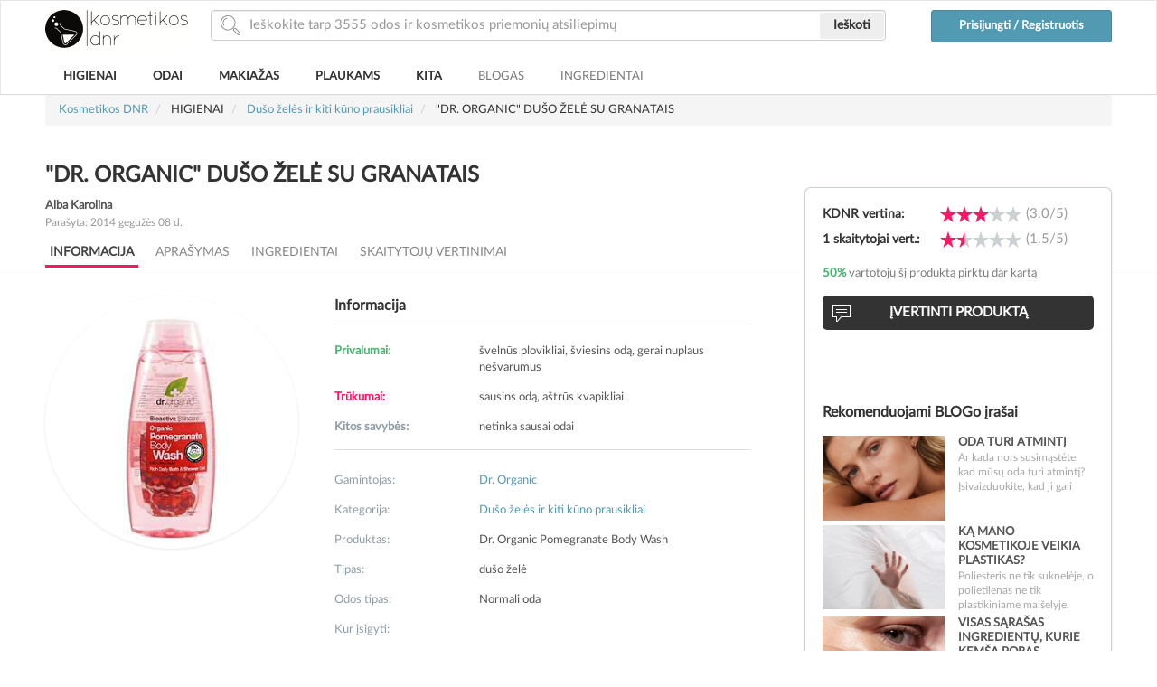

--- FILE ---
content_type: text/html; charset=UTF-8
request_url: https://www.kosmetikosdnr.lt/higienai/duso-zeles-ir-kiti-kuno-prausikliai/dr-organic-duso-zele-su-granatais
body_size: 37671
content:
<!DOCTYPE html PUBLIC "-//W3C//DTD XHTML 1.0 Strict//EN" "http://www.w3.org/TR/xhtml1/DTD/xhtml1-strict.dtd">
<html lang="lt">
<head profile="http://gmpg.org/xfn/11">

    <!-- TradeDoubler site verification 2474794 -->
    <meta http-equiv="content-type" content="text/html;charset=UTF-8"/>
    <meta http-equiv="X-UA-Compatible" content="IE=edge"><script type="text/javascript">(window.NREUM||(NREUM={})).init={ajax:{deny_list:["bam.nr-data.net"]},feature_flags:["soft_nav"]};(window.NREUM||(NREUM={})).loader_config={licenseKey:"c082fc26c2",applicationID:"78073546",browserID:"78073611"};;/*! For license information please see nr-loader-rum-1.308.0.min.js.LICENSE.txt */
(()=>{var e,t,r={163:(e,t,r)=>{"use strict";r.d(t,{j:()=>E});var n=r(384),i=r(1741);var a=r(2555);r(860).K7.genericEvents;const s="experimental.resources",o="register",c=e=>{if(!e||"string"!=typeof e)return!1;try{document.createDocumentFragment().querySelector(e)}catch{return!1}return!0};var d=r(2614),u=r(944),l=r(8122);const f="[data-nr-mask]",g=e=>(0,l.a)(e,(()=>{const e={feature_flags:[],experimental:{allow_registered_children:!1,resources:!1},mask_selector:"*",block_selector:"[data-nr-block]",mask_input_options:{color:!1,date:!1,"datetime-local":!1,email:!1,month:!1,number:!1,range:!1,search:!1,tel:!1,text:!1,time:!1,url:!1,week:!1,textarea:!1,select:!1,password:!0}};return{ajax:{deny_list:void 0,block_internal:!0,enabled:!0,autoStart:!0},api:{get allow_registered_children(){return e.feature_flags.includes(o)||e.experimental.allow_registered_children},set allow_registered_children(t){e.experimental.allow_registered_children=t},duplicate_registered_data:!1},browser_consent_mode:{enabled:!1},distributed_tracing:{enabled:void 0,exclude_newrelic_header:void 0,cors_use_newrelic_header:void 0,cors_use_tracecontext_headers:void 0,allowed_origins:void 0},get feature_flags(){return e.feature_flags},set feature_flags(t){e.feature_flags=t},generic_events:{enabled:!0,autoStart:!0},harvest:{interval:30},jserrors:{enabled:!0,autoStart:!0},logging:{enabled:!0,autoStart:!0},metrics:{enabled:!0,autoStart:!0},obfuscate:void 0,page_action:{enabled:!0},page_view_event:{enabled:!0,autoStart:!0},page_view_timing:{enabled:!0,autoStart:!0},performance:{capture_marks:!1,capture_measures:!1,capture_detail:!0,resources:{get enabled(){return e.feature_flags.includes(s)||e.experimental.resources},set enabled(t){e.experimental.resources=t},asset_types:[],first_party_domains:[],ignore_newrelic:!0}},privacy:{cookies_enabled:!0},proxy:{assets:void 0,beacon:void 0},session:{expiresMs:d.wk,inactiveMs:d.BB},session_replay:{autoStart:!0,enabled:!1,preload:!1,sampling_rate:10,error_sampling_rate:100,collect_fonts:!1,inline_images:!1,fix_stylesheets:!0,mask_all_inputs:!0,get mask_text_selector(){return e.mask_selector},set mask_text_selector(t){c(t)?e.mask_selector="".concat(t,",").concat(f):""===t||null===t?e.mask_selector=f:(0,u.R)(5,t)},get block_class(){return"nr-block"},get ignore_class(){return"nr-ignore"},get mask_text_class(){return"nr-mask"},get block_selector(){return e.block_selector},set block_selector(t){c(t)?e.block_selector+=",".concat(t):""!==t&&(0,u.R)(6,t)},get mask_input_options(){return e.mask_input_options},set mask_input_options(t){t&&"object"==typeof t?e.mask_input_options={...t,password:!0}:(0,u.R)(7,t)}},session_trace:{enabled:!0,autoStart:!0},soft_navigations:{enabled:!0,autoStart:!0},spa:{enabled:!0,autoStart:!0},ssl:void 0,user_actions:{enabled:!0,elementAttributes:["id","className","tagName","type"]}}})());var p=r(6154),m=r(9324);let h=0;const v={buildEnv:m.F3,distMethod:m.Xs,version:m.xv,originTime:p.WN},b={consented:!1},y={appMetadata:{},get consented(){return this.session?.state?.consent||b.consented},set consented(e){b.consented=e},customTransaction:void 0,denyList:void 0,disabled:!1,harvester:void 0,isolatedBacklog:!1,isRecording:!1,loaderType:void 0,maxBytes:3e4,obfuscator:void 0,onerror:void 0,ptid:void 0,releaseIds:{},session:void 0,timeKeeper:void 0,registeredEntities:[],jsAttributesMetadata:{bytes:0},get harvestCount(){return++h}},_=e=>{const t=(0,l.a)(e,y),r=Object.keys(v).reduce((e,t)=>(e[t]={value:v[t],writable:!1,configurable:!0,enumerable:!0},e),{});return Object.defineProperties(t,r)};var w=r(5701);const x=e=>{const t=e.startsWith("http");e+="/",r.p=t?e:"https://"+e};var R=r(7836),k=r(3241);const A={accountID:void 0,trustKey:void 0,agentID:void 0,licenseKey:void 0,applicationID:void 0,xpid:void 0},S=e=>(0,l.a)(e,A),T=new Set;function E(e,t={},r,s){let{init:o,info:c,loader_config:d,runtime:u={},exposed:l=!0}=t;if(!c){const e=(0,n.pV)();o=e.init,c=e.info,d=e.loader_config}e.init=g(o||{}),e.loader_config=S(d||{}),c.jsAttributes??={},p.bv&&(c.jsAttributes.isWorker=!0),e.info=(0,a.D)(c);const f=e.init,m=[c.beacon,c.errorBeacon];T.has(e.agentIdentifier)||(f.proxy.assets&&(x(f.proxy.assets),m.push(f.proxy.assets)),f.proxy.beacon&&m.push(f.proxy.beacon),e.beacons=[...m],function(e){const t=(0,n.pV)();Object.getOwnPropertyNames(i.W.prototype).forEach(r=>{const n=i.W.prototype[r];if("function"!=typeof n||"constructor"===n)return;let a=t[r];e[r]&&!1!==e.exposed&&"micro-agent"!==e.runtime?.loaderType&&(t[r]=(...t)=>{const n=e[r](...t);return a?a(...t):n})})}(e),(0,n.US)("activatedFeatures",w.B)),u.denyList=[...f.ajax.deny_list||[],...f.ajax.block_internal?m:[]],u.ptid=e.agentIdentifier,u.loaderType=r,e.runtime=_(u),T.has(e.agentIdentifier)||(e.ee=R.ee.get(e.agentIdentifier),e.exposed=l,(0,k.W)({agentIdentifier:e.agentIdentifier,drained:!!w.B?.[e.agentIdentifier],type:"lifecycle",name:"initialize",feature:void 0,data:e.config})),T.add(e.agentIdentifier)}},384:(e,t,r)=>{"use strict";r.d(t,{NT:()=>s,US:()=>u,Zm:()=>o,bQ:()=>d,dV:()=>c,pV:()=>l});var n=r(6154),i=r(1863),a=r(1910);const s={beacon:"bam.nr-data.net",errorBeacon:"bam.nr-data.net"};function o(){return n.gm.NREUM||(n.gm.NREUM={}),void 0===n.gm.newrelic&&(n.gm.newrelic=n.gm.NREUM),n.gm.NREUM}function c(){let e=o();return e.o||(e.o={ST:n.gm.setTimeout,SI:n.gm.setImmediate||n.gm.setInterval,CT:n.gm.clearTimeout,XHR:n.gm.XMLHttpRequest,REQ:n.gm.Request,EV:n.gm.Event,PR:n.gm.Promise,MO:n.gm.MutationObserver,FETCH:n.gm.fetch,WS:n.gm.WebSocket},(0,a.i)(...Object.values(e.o))),e}function d(e,t){let r=o();r.initializedAgents??={},t.initializedAt={ms:(0,i.t)(),date:new Date},r.initializedAgents[e]=t}function u(e,t){o()[e]=t}function l(){return function(){let e=o();const t=e.info||{};e.info={beacon:s.beacon,errorBeacon:s.errorBeacon,...t}}(),function(){let e=o();const t=e.init||{};e.init={...t}}(),c(),function(){let e=o();const t=e.loader_config||{};e.loader_config={...t}}(),o()}},782:(e,t,r)=>{"use strict";r.d(t,{T:()=>n});const n=r(860).K7.pageViewTiming},860:(e,t,r)=>{"use strict";r.d(t,{$J:()=>u,K7:()=>c,P3:()=>d,XX:()=>i,Yy:()=>o,df:()=>a,qY:()=>n,v4:()=>s});const n="events",i="jserrors",a="browser/blobs",s="rum",o="browser/logs",c={ajax:"ajax",genericEvents:"generic_events",jserrors:i,logging:"logging",metrics:"metrics",pageAction:"page_action",pageViewEvent:"page_view_event",pageViewTiming:"page_view_timing",sessionReplay:"session_replay",sessionTrace:"session_trace",softNav:"soft_navigations",spa:"spa"},d={[c.pageViewEvent]:1,[c.pageViewTiming]:2,[c.metrics]:3,[c.jserrors]:4,[c.spa]:5,[c.ajax]:6,[c.sessionTrace]:7,[c.softNav]:8,[c.sessionReplay]:9,[c.logging]:10,[c.genericEvents]:11},u={[c.pageViewEvent]:s,[c.pageViewTiming]:n,[c.ajax]:n,[c.spa]:n,[c.softNav]:n,[c.metrics]:i,[c.jserrors]:i,[c.sessionTrace]:a,[c.sessionReplay]:a,[c.logging]:o,[c.genericEvents]:"ins"}},944:(e,t,r)=>{"use strict";r.d(t,{R:()=>i});var n=r(3241);function i(e,t){"function"==typeof console.debug&&(console.debug("New Relic Warning: https://github.com/newrelic/newrelic-browser-agent/blob/main/docs/warning-codes.md#".concat(e),t),(0,n.W)({agentIdentifier:null,drained:null,type:"data",name:"warn",feature:"warn",data:{code:e,secondary:t}}))}},1687:(e,t,r)=>{"use strict";r.d(t,{Ak:()=>d,Ze:()=>f,x3:()=>u});var n=r(3241),i=r(7836),a=r(3606),s=r(860),o=r(2646);const c={};function d(e,t){const r={staged:!1,priority:s.P3[t]||0};l(e),c[e].get(t)||c[e].set(t,r)}function u(e,t){e&&c[e]&&(c[e].get(t)&&c[e].delete(t),p(e,t,!1),c[e].size&&g(e))}function l(e){if(!e)throw new Error("agentIdentifier required");c[e]||(c[e]=new Map)}function f(e="",t="feature",r=!1){if(l(e),!e||!c[e].get(t)||r)return p(e,t);c[e].get(t).staged=!0,g(e)}function g(e){const t=Array.from(c[e]);t.every(([e,t])=>t.staged)&&(t.sort((e,t)=>e[1].priority-t[1].priority),t.forEach(([t])=>{c[e].delete(t),p(e,t)}))}function p(e,t,r=!0){const s=e?i.ee.get(e):i.ee,c=a.i.handlers;if(!s.aborted&&s.backlog&&c){if((0,n.W)({agentIdentifier:e,type:"lifecycle",name:"drain",feature:t}),r){const e=s.backlog[t],r=c[t];if(r){for(let t=0;e&&t<e.length;++t)m(e[t],r);Object.entries(r).forEach(([e,t])=>{Object.values(t||{}).forEach(t=>{t[0]?.on&&t[0]?.context()instanceof o.y&&t[0].on(e,t[1])})})}}s.isolatedBacklog||delete c[t],s.backlog[t]=null,s.emit("drain-"+t,[])}}function m(e,t){var r=e[1];Object.values(t[r]||{}).forEach(t=>{var r=e[0];if(t[0]===r){var n=t[1],i=e[3],a=e[2];n.apply(i,a)}})}},1738:(e,t,r)=>{"use strict";r.d(t,{U:()=>g,Y:()=>f});var n=r(3241),i=r(9908),a=r(1863),s=r(944),o=r(5701),c=r(3969),d=r(8362),u=r(860),l=r(4261);function f(e,t,r,a){const f=a||r;!f||f[e]&&f[e]!==d.d.prototype[e]||(f[e]=function(){(0,i.p)(c.xV,["API/"+e+"/called"],void 0,u.K7.metrics,r.ee),(0,n.W)({agentIdentifier:r.agentIdentifier,drained:!!o.B?.[r.agentIdentifier],type:"data",name:"api",feature:l.Pl+e,data:{}});try{return t.apply(this,arguments)}catch(e){(0,s.R)(23,e)}})}function g(e,t,r,n,s){const o=e.info;null===r?delete o.jsAttributes[t]:o.jsAttributes[t]=r,(s||null===r)&&(0,i.p)(l.Pl+n,[(0,a.t)(),t,r],void 0,"session",e.ee)}},1741:(e,t,r)=>{"use strict";r.d(t,{W:()=>a});var n=r(944),i=r(4261);class a{#e(e,...t){if(this[e]!==a.prototype[e])return this[e](...t);(0,n.R)(35,e)}addPageAction(e,t){return this.#e(i.hG,e,t)}register(e){return this.#e(i.eY,e)}recordCustomEvent(e,t){return this.#e(i.fF,e,t)}setPageViewName(e,t){return this.#e(i.Fw,e,t)}setCustomAttribute(e,t,r){return this.#e(i.cD,e,t,r)}noticeError(e,t){return this.#e(i.o5,e,t)}setUserId(e,t=!1){return this.#e(i.Dl,e,t)}setApplicationVersion(e){return this.#e(i.nb,e)}setErrorHandler(e){return this.#e(i.bt,e)}addRelease(e,t){return this.#e(i.k6,e,t)}log(e,t){return this.#e(i.$9,e,t)}start(){return this.#e(i.d3)}finished(e){return this.#e(i.BL,e)}recordReplay(){return this.#e(i.CH)}pauseReplay(){return this.#e(i.Tb)}addToTrace(e){return this.#e(i.U2,e)}setCurrentRouteName(e){return this.#e(i.PA,e)}interaction(e){return this.#e(i.dT,e)}wrapLogger(e,t,r){return this.#e(i.Wb,e,t,r)}measure(e,t){return this.#e(i.V1,e,t)}consent(e){return this.#e(i.Pv,e)}}},1863:(e,t,r)=>{"use strict";function n(){return Math.floor(performance.now())}r.d(t,{t:()=>n})},1910:(e,t,r)=>{"use strict";r.d(t,{i:()=>a});var n=r(944);const i=new Map;function a(...e){return e.every(e=>{if(i.has(e))return i.get(e);const t="function"==typeof e?e.toString():"",r=t.includes("[native code]"),a=t.includes("nrWrapper");return r||a||(0,n.R)(64,e?.name||t),i.set(e,r),r})}},2555:(e,t,r)=>{"use strict";r.d(t,{D:()=>o,f:()=>s});var n=r(384),i=r(8122);const a={beacon:n.NT.beacon,errorBeacon:n.NT.errorBeacon,licenseKey:void 0,applicationID:void 0,sa:void 0,queueTime:void 0,applicationTime:void 0,ttGuid:void 0,user:void 0,account:void 0,product:void 0,extra:void 0,jsAttributes:{},userAttributes:void 0,atts:void 0,transactionName:void 0,tNamePlain:void 0};function s(e){try{return!!e.licenseKey&&!!e.errorBeacon&&!!e.applicationID}catch(e){return!1}}const o=e=>(0,i.a)(e,a)},2614:(e,t,r)=>{"use strict";r.d(t,{BB:()=>s,H3:()=>n,g:()=>d,iL:()=>c,tS:()=>o,uh:()=>i,wk:()=>a});const n="NRBA",i="SESSION",a=144e5,s=18e5,o={STARTED:"session-started",PAUSE:"session-pause",RESET:"session-reset",RESUME:"session-resume",UPDATE:"session-update"},c={SAME_TAB:"same-tab",CROSS_TAB:"cross-tab"},d={OFF:0,FULL:1,ERROR:2}},2646:(e,t,r)=>{"use strict";r.d(t,{y:()=>n});class n{constructor(e){this.contextId=e}}},2843:(e,t,r)=>{"use strict";r.d(t,{G:()=>a,u:()=>i});var n=r(3878);function i(e,t=!1,r,i){(0,n.DD)("visibilitychange",function(){if(t)return void("hidden"===document.visibilityState&&e());e(document.visibilityState)},r,i)}function a(e,t,r){(0,n.sp)("pagehide",e,t,r)}},3241:(e,t,r)=>{"use strict";r.d(t,{W:()=>a});var n=r(6154);const i="newrelic";function a(e={}){try{n.gm.dispatchEvent(new CustomEvent(i,{detail:e}))}catch(e){}}},3606:(e,t,r)=>{"use strict";r.d(t,{i:()=>a});var n=r(9908);a.on=s;var i=a.handlers={};function a(e,t,r,a){s(a||n.d,i,e,t,r)}function s(e,t,r,i,a){a||(a="feature"),e||(e=n.d);var s=t[a]=t[a]||{};(s[r]=s[r]||[]).push([e,i])}},3878:(e,t,r)=>{"use strict";function n(e,t){return{capture:e,passive:!1,signal:t}}function i(e,t,r=!1,i){window.addEventListener(e,t,n(r,i))}function a(e,t,r=!1,i){document.addEventListener(e,t,n(r,i))}r.d(t,{DD:()=>a,jT:()=>n,sp:()=>i})},3969:(e,t,r)=>{"use strict";r.d(t,{TZ:()=>n,XG:()=>o,rs:()=>i,xV:()=>s,z_:()=>a});const n=r(860).K7.metrics,i="sm",a="cm",s="storeSupportabilityMetrics",o="storeEventMetrics"},4234:(e,t,r)=>{"use strict";r.d(t,{W:()=>a});var n=r(7836),i=r(1687);class a{constructor(e,t){this.agentIdentifier=e,this.ee=n.ee.get(e),this.featureName=t,this.blocked=!1}deregisterDrain(){(0,i.x3)(this.agentIdentifier,this.featureName)}}},4261:(e,t,r)=>{"use strict";r.d(t,{$9:()=>d,BL:()=>o,CH:()=>g,Dl:()=>_,Fw:()=>y,PA:()=>h,Pl:()=>n,Pv:()=>k,Tb:()=>l,U2:()=>a,V1:()=>R,Wb:()=>x,bt:()=>b,cD:()=>v,d3:()=>w,dT:()=>c,eY:()=>p,fF:()=>f,hG:()=>i,k6:()=>s,nb:()=>m,o5:()=>u});const n="api-",i="addPageAction",a="addToTrace",s="addRelease",o="finished",c="interaction",d="log",u="noticeError",l="pauseReplay",f="recordCustomEvent",g="recordReplay",p="register",m="setApplicationVersion",h="setCurrentRouteName",v="setCustomAttribute",b="setErrorHandler",y="setPageViewName",_="setUserId",w="start",x="wrapLogger",R="measure",k="consent"},5289:(e,t,r)=>{"use strict";r.d(t,{GG:()=>s,Qr:()=>c,sB:()=>o});var n=r(3878),i=r(6389);function a(){return"undefined"==typeof document||"complete"===document.readyState}function s(e,t){if(a())return e();const r=(0,i.J)(e),s=setInterval(()=>{a()&&(clearInterval(s),r())},500);(0,n.sp)("load",r,t)}function o(e){if(a())return e();(0,n.DD)("DOMContentLoaded",e)}function c(e){if(a())return e();(0,n.sp)("popstate",e)}},5607:(e,t,r)=>{"use strict";r.d(t,{W:()=>n});const n=(0,r(9566).bz)()},5701:(e,t,r)=>{"use strict";r.d(t,{B:()=>a,t:()=>s});var n=r(3241);const i=new Set,a={};function s(e,t){const r=t.agentIdentifier;a[r]??={},e&&"object"==typeof e&&(i.has(r)||(t.ee.emit("rumresp",[e]),a[r]=e,i.add(r),(0,n.W)({agentIdentifier:r,loaded:!0,drained:!0,type:"lifecycle",name:"load",feature:void 0,data:e})))}},6154:(e,t,r)=>{"use strict";r.d(t,{OF:()=>c,RI:()=>i,WN:()=>u,bv:()=>a,eN:()=>l,gm:()=>s,mw:()=>o,sb:()=>d});var n=r(1863);const i="undefined"!=typeof window&&!!window.document,a="undefined"!=typeof WorkerGlobalScope&&("undefined"!=typeof self&&self instanceof WorkerGlobalScope&&self.navigator instanceof WorkerNavigator||"undefined"!=typeof globalThis&&globalThis instanceof WorkerGlobalScope&&globalThis.navigator instanceof WorkerNavigator),s=i?window:"undefined"!=typeof WorkerGlobalScope&&("undefined"!=typeof self&&self instanceof WorkerGlobalScope&&self||"undefined"!=typeof globalThis&&globalThis instanceof WorkerGlobalScope&&globalThis),o=Boolean("hidden"===s?.document?.visibilityState),c=/iPad|iPhone|iPod/.test(s.navigator?.userAgent),d=c&&"undefined"==typeof SharedWorker,u=((()=>{const e=s.navigator?.userAgent?.match(/Firefox[/\s](\d+\.\d+)/);Array.isArray(e)&&e.length>=2&&e[1]})(),Date.now()-(0,n.t)()),l=()=>"undefined"!=typeof PerformanceNavigationTiming&&s?.performance?.getEntriesByType("navigation")?.[0]?.responseStart},6389:(e,t,r)=>{"use strict";function n(e,t=500,r={}){const n=r?.leading||!1;let i;return(...r)=>{n&&void 0===i&&(e.apply(this,r),i=setTimeout(()=>{i=clearTimeout(i)},t)),n||(clearTimeout(i),i=setTimeout(()=>{e.apply(this,r)},t))}}function i(e){let t=!1;return(...r)=>{t||(t=!0,e.apply(this,r))}}r.d(t,{J:()=>i,s:()=>n})},6630:(e,t,r)=>{"use strict";r.d(t,{T:()=>n});const n=r(860).K7.pageViewEvent},7699:(e,t,r)=>{"use strict";r.d(t,{It:()=>a,KC:()=>o,No:()=>i,qh:()=>s});var n=r(860);const i=16e3,a=1e6,s="SESSION_ERROR",o={[n.K7.logging]:!0,[n.K7.genericEvents]:!1,[n.K7.jserrors]:!1,[n.K7.ajax]:!1}},7836:(e,t,r)=>{"use strict";r.d(t,{P:()=>o,ee:()=>c});var n=r(384),i=r(8990),a=r(2646),s=r(5607);const o="nr@context:".concat(s.W),c=function e(t,r){var n={},s={},u={},l=!1;try{l=16===r.length&&d.initializedAgents?.[r]?.runtime.isolatedBacklog}catch(e){}var f={on:p,addEventListener:p,removeEventListener:function(e,t){var r=n[e];if(!r)return;for(var i=0;i<r.length;i++)r[i]===t&&r.splice(i,1)},emit:function(e,r,n,i,a){!1!==a&&(a=!0);if(c.aborted&&!i)return;t&&a&&t.emit(e,r,n);var o=g(n);m(e).forEach(e=>{e.apply(o,r)});var d=v()[s[e]];d&&d.push([f,e,r,o]);return o},get:h,listeners:m,context:g,buffer:function(e,t){const r=v();if(t=t||"feature",f.aborted)return;Object.entries(e||{}).forEach(([e,n])=>{s[n]=t,t in r||(r[t]=[])})},abort:function(){f._aborted=!0,Object.keys(f.backlog).forEach(e=>{delete f.backlog[e]})},isBuffering:function(e){return!!v()[s[e]]},debugId:r,backlog:l?{}:t&&"object"==typeof t.backlog?t.backlog:{},isolatedBacklog:l};return Object.defineProperty(f,"aborted",{get:()=>{let e=f._aborted||!1;return e||(t&&(e=t.aborted),e)}}),f;function g(e){return e&&e instanceof a.y?e:e?(0,i.I)(e,o,()=>new a.y(o)):new a.y(o)}function p(e,t){n[e]=m(e).concat(t)}function m(e){return n[e]||[]}function h(t){return u[t]=u[t]||e(f,t)}function v(){return f.backlog}}(void 0,"globalEE"),d=(0,n.Zm)();d.ee||(d.ee=c)},8122:(e,t,r)=>{"use strict";r.d(t,{a:()=>i});var n=r(944);function i(e,t){try{if(!e||"object"!=typeof e)return(0,n.R)(3);if(!t||"object"!=typeof t)return(0,n.R)(4);const r=Object.create(Object.getPrototypeOf(t),Object.getOwnPropertyDescriptors(t)),a=0===Object.keys(r).length?e:r;for(let s in a)if(void 0!==e[s])try{if(null===e[s]){r[s]=null;continue}Array.isArray(e[s])&&Array.isArray(t[s])?r[s]=Array.from(new Set([...e[s],...t[s]])):"object"==typeof e[s]&&"object"==typeof t[s]?r[s]=i(e[s],t[s]):r[s]=e[s]}catch(e){r[s]||(0,n.R)(1,e)}return r}catch(e){(0,n.R)(2,e)}}},8362:(e,t,r)=>{"use strict";r.d(t,{d:()=>a});var n=r(9566),i=r(1741);class a extends i.W{agentIdentifier=(0,n.LA)(16)}},8374:(e,t,r)=>{r.nc=(()=>{try{return document?.currentScript?.nonce}catch(e){}return""})()},8990:(e,t,r)=>{"use strict";r.d(t,{I:()=>i});var n=Object.prototype.hasOwnProperty;function i(e,t,r){if(n.call(e,t))return e[t];var i=r();if(Object.defineProperty&&Object.keys)try{return Object.defineProperty(e,t,{value:i,writable:!0,enumerable:!1}),i}catch(e){}return e[t]=i,i}},9324:(e,t,r)=>{"use strict";r.d(t,{F3:()=>i,Xs:()=>a,xv:()=>n});const n="1.308.0",i="PROD",a="CDN"},9566:(e,t,r)=>{"use strict";r.d(t,{LA:()=>o,bz:()=>s});var n=r(6154);const i="xxxxxxxx-xxxx-4xxx-yxxx-xxxxxxxxxxxx";function a(e,t){return e?15&e[t]:16*Math.random()|0}function s(){const e=n.gm?.crypto||n.gm?.msCrypto;let t,r=0;return e&&e.getRandomValues&&(t=e.getRandomValues(new Uint8Array(30))),i.split("").map(e=>"x"===e?a(t,r++).toString(16):"y"===e?(3&a()|8).toString(16):e).join("")}function o(e){const t=n.gm?.crypto||n.gm?.msCrypto;let r,i=0;t&&t.getRandomValues&&(r=t.getRandomValues(new Uint8Array(e)));const s=[];for(var o=0;o<e;o++)s.push(a(r,i++).toString(16));return s.join("")}},9908:(e,t,r)=>{"use strict";r.d(t,{d:()=>n,p:()=>i});var n=r(7836).ee.get("handle");function i(e,t,r,i,a){a?(a.buffer([e],i),a.emit(e,t,r)):(n.buffer([e],i),n.emit(e,t,r))}}},n={};function i(e){var t=n[e];if(void 0!==t)return t.exports;var a=n[e]={exports:{}};return r[e](a,a.exports,i),a.exports}i.m=r,i.d=(e,t)=>{for(var r in t)i.o(t,r)&&!i.o(e,r)&&Object.defineProperty(e,r,{enumerable:!0,get:t[r]})},i.f={},i.e=e=>Promise.all(Object.keys(i.f).reduce((t,r)=>(i.f[r](e,t),t),[])),i.u=e=>"nr-rum-1.308.0.min.js",i.o=(e,t)=>Object.prototype.hasOwnProperty.call(e,t),e={},t="NRBA-1.308.0.PROD:",i.l=(r,n,a,s)=>{if(e[r])e[r].push(n);else{var o,c;if(void 0!==a)for(var d=document.getElementsByTagName("script"),u=0;u<d.length;u++){var l=d[u];if(l.getAttribute("src")==r||l.getAttribute("data-webpack")==t+a){o=l;break}}if(!o){c=!0;var f={296:"sha512-+MIMDsOcckGXa1EdWHqFNv7P+JUkd5kQwCBr3KE6uCvnsBNUrdSt4a/3/L4j4TxtnaMNjHpza2/erNQbpacJQA=="};(o=document.createElement("script")).charset="utf-8",i.nc&&o.setAttribute("nonce",i.nc),o.setAttribute("data-webpack",t+a),o.src=r,0!==o.src.indexOf(window.location.origin+"/")&&(o.crossOrigin="anonymous"),f[s]&&(o.integrity=f[s])}e[r]=[n];var g=(t,n)=>{o.onerror=o.onload=null,clearTimeout(p);var i=e[r];if(delete e[r],o.parentNode&&o.parentNode.removeChild(o),i&&i.forEach(e=>e(n)),t)return t(n)},p=setTimeout(g.bind(null,void 0,{type:"timeout",target:o}),12e4);o.onerror=g.bind(null,o.onerror),o.onload=g.bind(null,o.onload),c&&document.head.appendChild(o)}},i.r=e=>{"undefined"!=typeof Symbol&&Symbol.toStringTag&&Object.defineProperty(e,Symbol.toStringTag,{value:"Module"}),Object.defineProperty(e,"__esModule",{value:!0})},i.p="https://js-agent.newrelic.com/",(()=>{var e={374:0,840:0};i.f.j=(t,r)=>{var n=i.o(e,t)?e[t]:void 0;if(0!==n)if(n)r.push(n[2]);else{var a=new Promise((r,i)=>n=e[t]=[r,i]);r.push(n[2]=a);var s=i.p+i.u(t),o=new Error;i.l(s,r=>{if(i.o(e,t)&&(0!==(n=e[t])&&(e[t]=void 0),n)){var a=r&&("load"===r.type?"missing":r.type),s=r&&r.target&&r.target.src;o.message="Loading chunk "+t+" failed: ("+a+": "+s+")",o.name="ChunkLoadError",o.type=a,o.request=s,n[1](o)}},"chunk-"+t,t)}};var t=(t,r)=>{var n,a,[s,o,c]=r,d=0;if(s.some(t=>0!==e[t])){for(n in o)i.o(o,n)&&(i.m[n]=o[n]);if(c)c(i)}for(t&&t(r);d<s.length;d++)a=s[d],i.o(e,a)&&e[a]&&e[a][0](),e[a]=0},r=self["webpackChunk:NRBA-1.308.0.PROD"]=self["webpackChunk:NRBA-1.308.0.PROD"]||[];r.forEach(t.bind(null,0)),r.push=t.bind(null,r.push.bind(r))})(),(()=>{"use strict";i(8374);var e=i(8362),t=i(860);const r=Object.values(t.K7);var n=i(163);var a=i(9908),s=i(1863),o=i(4261),c=i(1738);var d=i(1687),u=i(4234),l=i(5289),f=i(6154),g=i(944),p=i(384);const m=e=>f.RI&&!0===e?.privacy.cookies_enabled;function h(e){return!!(0,p.dV)().o.MO&&m(e)&&!0===e?.session_trace.enabled}var v=i(6389),b=i(7699);class y extends u.W{constructor(e,t){super(e.agentIdentifier,t),this.agentRef=e,this.abortHandler=void 0,this.featAggregate=void 0,this.loadedSuccessfully=void 0,this.onAggregateImported=new Promise(e=>{this.loadedSuccessfully=e}),this.deferred=Promise.resolve(),!1===e.init[this.featureName].autoStart?this.deferred=new Promise((t,r)=>{this.ee.on("manual-start-all",(0,v.J)(()=>{(0,d.Ak)(e.agentIdentifier,this.featureName),t()}))}):(0,d.Ak)(e.agentIdentifier,t)}importAggregator(e,t,r={}){if(this.featAggregate)return;const n=async()=>{let n;await this.deferred;try{if(m(e.init)){const{setupAgentSession:t}=await i.e(296).then(i.bind(i,3305));n=t(e)}}catch(e){(0,g.R)(20,e),this.ee.emit("internal-error",[e]),(0,a.p)(b.qh,[e],void 0,this.featureName,this.ee)}try{if(!this.#t(this.featureName,n,e.init))return(0,d.Ze)(this.agentIdentifier,this.featureName),void this.loadedSuccessfully(!1);const{Aggregate:i}=await t();this.featAggregate=new i(e,r),e.runtime.harvester.initializedAggregates.push(this.featAggregate),this.loadedSuccessfully(!0)}catch(e){(0,g.R)(34,e),this.abortHandler?.(),(0,d.Ze)(this.agentIdentifier,this.featureName,!0),this.loadedSuccessfully(!1),this.ee&&this.ee.abort()}};f.RI?(0,l.GG)(()=>n(),!0):n()}#t(e,r,n){if(this.blocked)return!1;switch(e){case t.K7.sessionReplay:return h(n)&&!!r;case t.K7.sessionTrace:return!!r;default:return!0}}}var _=i(6630),w=i(2614),x=i(3241);class R extends y{static featureName=_.T;constructor(e){var t;super(e,_.T),this.setupInspectionEvents(e.agentIdentifier),t=e,(0,c.Y)(o.Fw,function(e,r){"string"==typeof e&&("/"!==e.charAt(0)&&(e="/"+e),t.runtime.customTransaction=(r||"http://custom.transaction")+e,(0,a.p)(o.Pl+o.Fw,[(0,s.t)()],void 0,void 0,t.ee))},t),this.importAggregator(e,()=>i.e(296).then(i.bind(i,3943)))}setupInspectionEvents(e){const t=(t,r)=>{t&&(0,x.W)({agentIdentifier:e,timeStamp:t.timeStamp,loaded:"complete"===t.target.readyState,type:"window",name:r,data:t.target.location+""})};(0,l.sB)(e=>{t(e,"DOMContentLoaded")}),(0,l.GG)(e=>{t(e,"load")}),(0,l.Qr)(e=>{t(e,"navigate")}),this.ee.on(w.tS.UPDATE,(t,r)=>{(0,x.W)({agentIdentifier:e,type:"lifecycle",name:"session",data:r})})}}class k extends e.d{constructor(e){var t;(super(),f.gm)?(this.features={},(0,p.bQ)(this.agentIdentifier,this),this.desiredFeatures=new Set(e.features||[]),this.desiredFeatures.add(R),(0,n.j)(this,e,e.loaderType||"agent"),t=this,(0,c.Y)(o.cD,function(e,r,n=!1){if("string"==typeof e){if(["string","number","boolean"].includes(typeof r)||null===r)return(0,c.U)(t,e,r,o.cD,n);(0,g.R)(40,typeof r)}else(0,g.R)(39,typeof e)},t),function(e){(0,c.Y)(o.Dl,function(t,r=!1){if("string"!=typeof t&&null!==t)return void(0,g.R)(41,typeof t);const n=e.info.jsAttributes["enduser.id"];r&&null!=n&&n!==t?(0,a.p)(o.Pl+"setUserIdAndResetSession",[t],void 0,"session",e.ee):(0,c.U)(e,"enduser.id",t,o.Dl,!0)},e)}(this),function(e){(0,c.Y)(o.nb,function(t){if("string"==typeof t||null===t)return(0,c.U)(e,"application.version",t,o.nb,!1);(0,g.R)(42,typeof t)},e)}(this),function(e){(0,c.Y)(o.d3,function(){e.ee.emit("manual-start-all")},e)}(this),function(e){(0,c.Y)(o.Pv,function(t=!0){if("boolean"==typeof t){if((0,a.p)(o.Pl+o.Pv,[t],void 0,"session",e.ee),e.runtime.consented=t,t){const t=e.features.page_view_event;t.onAggregateImported.then(e=>{const r=t.featAggregate;e&&!r.sentRum&&r.sendRum()})}}else(0,g.R)(65,typeof t)},e)}(this),this.run()):(0,g.R)(21)}get config(){return{info:this.info,init:this.init,loader_config:this.loader_config,runtime:this.runtime}}get api(){return this}run(){try{const e=function(e){const t={};return r.forEach(r=>{t[r]=!!e[r]?.enabled}),t}(this.init),n=[...this.desiredFeatures];n.sort((e,r)=>t.P3[e.featureName]-t.P3[r.featureName]),n.forEach(r=>{if(!e[r.featureName]&&r.featureName!==t.K7.pageViewEvent)return;if(r.featureName===t.K7.spa)return void(0,g.R)(67);const n=function(e){switch(e){case t.K7.ajax:return[t.K7.jserrors];case t.K7.sessionTrace:return[t.K7.ajax,t.K7.pageViewEvent];case t.K7.sessionReplay:return[t.K7.sessionTrace];case t.K7.pageViewTiming:return[t.K7.pageViewEvent];default:return[]}}(r.featureName).filter(e=>!(e in this.features));n.length>0&&(0,g.R)(36,{targetFeature:r.featureName,missingDependencies:n}),this.features[r.featureName]=new r(this)})}catch(e){(0,g.R)(22,e);for(const e in this.features)this.features[e].abortHandler?.();const t=(0,p.Zm)();delete t.initializedAgents[this.agentIdentifier]?.features,delete this.sharedAggregator;return t.ee.get(this.agentIdentifier).abort(),!1}}}var A=i(2843),S=i(782);class T extends y{static featureName=S.T;constructor(e){super(e,S.T),f.RI&&((0,A.u)(()=>(0,a.p)("docHidden",[(0,s.t)()],void 0,S.T,this.ee),!0),(0,A.G)(()=>(0,a.p)("winPagehide",[(0,s.t)()],void 0,S.T,this.ee)),this.importAggregator(e,()=>i.e(296).then(i.bind(i,2117))))}}var E=i(3969);class I extends y{static featureName=E.TZ;constructor(e){super(e,E.TZ),f.RI&&document.addEventListener("securitypolicyviolation",e=>{(0,a.p)(E.xV,["Generic/CSPViolation/Detected"],void 0,this.featureName,this.ee)}),this.importAggregator(e,()=>i.e(296).then(i.bind(i,9623)))}}new k({features:[R,T,I],loaderType:"lite"})})()})();</script>
    <meta name="viewport" content="width=device-width, minimum-scale=1.0, maximum-scale=1.0, user-scalable=no">
    <meta name="_token" content="xqJnBcgBWoqTk1316B4T9XgYlWwbkVNmp56wUbid"/>


    <link rel="apple-touch-icon" sizes="180x180" href="https://www.kosmetikosdnr.lt/apple-touch-icon.png">
    <link rel="icon" type="image/png" href="https://www.kosmetikosdnr.lt/favicon-32x32.png" sizes="32x32">
    <link rel="icon" type="image/png" href="https://www.kosmetikosdnr.lt/favicon-16x16.png" sizes="16x16">
    <link rel="manifest" href="https://www.kosmetikosdnr.lt/manifest.json">
    <meta name="theme-color" content="#ffffff">

            <title>&quot;DR. ORGANIC&quot; DU&Scaron;O ŽELĖ SU GRANATAIS</title>
    
    <link rel="profile" href=" http://gmpg.org/xfn/11"/>
    <link rel="author" href="https://plus.google.com/u/0/104155891619210854144"/>
    <link rel="publisher" href="http://plus.google.com/u/0/115177641019443776573"/>

    <link rel="stylesheet" href="https://www.kosmetikosdnr.lt/wp-content/plugins/login-with-ajax/widget/widget.css"/>
    <link rel="stylesheet" href="https://www.kosmetikosdnr.lt/css/bootstrap/css/bootstrap.min.css"/>
    <link rel="stylesheet" href="https://www.kosmetikosdnr.lt/css/style.css?1557231041"/>
    <link rel="stylesheet" href="https://www.kosmetikosdnr.lt/css/responsive.css?1551193380"/>
    <link rel="stylesheet" href="https://www.kosmetikosdnr.lt/css/font-awesome.min.css"/>
    <link rel="stylesheet" href="https://www.kosmetikosdnr.lt/css/bbpress.css?1508920456"/>

    <meta name="description" content="Skaitytojos pageidavimu apžvelgiame &quot;Dr. Organic&quot; du&scaron;o želę su granatais. Tai nebloga du&scaron;o želė, kuri turėtų &scaron;viesinti odą...." />
    <meta property="og:title" content="&quot;DR. ORGANIC&quot; DU&Scaron;O ŽELĖ SU GRANATAIS" />
    <meta property="og:description" content="Skaitytojos pageidavimu apžvelgiame &quot;Dr. Organic&quot; du&scaron;o želę su granatais. Tai nebloga du&scaron;o želė, kuri turėtų &scaron;viesinti odą...." />

            <meta property="og:image" content="http://www.kosmetikosdnr.lt/wp-content/uploads/2014/05/dr-organic-duso-zele-su-granatais.jpg" />
    
    <script type="text/javascript">
        var ajaxurl = 'https://www.kosmetikosdnr.lt/wp-admin/admin-ajax.php';
        var URLS = {
            upvoteUrl: 'https://www.kosmetikosdnr.lt/wishes/save-upvote',
            wishUrl: 'https://www.kosmetikosdnr.lt/wishes/save-wish',
            likeUrl: 'https://www.kosmetikosdnr.lt/blog/save-like',
            addShelf: 'https://www.kosmetikosdnr.lt/products/add-shelf',
            removeShelf: 'https://www.kosmetikosdnr.lt/products/remove-shelf',
        };
    </script>
	<meta name="google-site-verification" content="OAPG895T4C4FUPcn8J72nM6xS2vmZD0OyDDKkkFAd78" />
    <meta name="google-site-verification" content="ZQLfqjNHLjksVDRtJHulgs8p-8FkyJaTViPrx_HhiwA"/>
    <meta name="google-site-verification" content="WZCqvFrJyOjyatHTpGmAv8GPbKA-qfZX5g5QSgFzXQo" />
    <meta name="verify-paysera" content="4490e87b5163b661b836b7bdde69165a">

    <!-- This site is converting visitors into subscribers and customers with OptinMonster - https://optinmonster.com -->
    <script type="text/javascript" src="https://a.opmnstr.com/app/js/api.min.js" data-account="68150" data-user="60534" async></script>
    <!-- / https://optinmonster.com -->

    <!-- Begin Cookie Consent plugin by Silktide - http://silktide.com/cookieconsent -->
    <script type="text/javascript">
        window.cookieconsent_options = {
            "message": "Svetainėje naudojami slapukai, kurie padeda užtikrinti Jums teikiamio turinio ir paslaugų kokybę. Savo sutikimą galite bet kada atšaukti",
            "dismiss": "Sutinku",
            "learnMore": "Plačiau",
            "link": 'https://www.kosmetikosdnr.lt/privatumo-politika',
            "theme": "light-bottom",
            "palette": {
                "popup": {
                    "background": "#529ab2"
                },
                "button": {
                    "background": "#ffffff",
                    "text": "#e62576"
                }
            }
        };
    </script>

    <link rel="stylesheet" type="text/css" href="//cdnjs.cloudflare.com/ajax/libs/cookieconsent2/3.0.3/cookieconsent.min.css"/>
    <script src="//cdnjs.cloudflare.com/ajax/libs/cookieconsent2/3.0.3/cookieconsent.min.js"></script>
    <!-- End Cookie Consent plugin -->

            <!-- Google tag (gtag.js) -->
        <script async src="https://www.googletagmanager.com/gtag/js?id=G-TBNDKZ1VMD"></script>
        <script>
        window.dataLayer = window.dataLayer || [];
        function gtag(){dataLayer.push(arguments);}
        gtag('js', new Date());

        gtag('config', 'G-TBNDKZ1VMD');
        </script>
    
</head>
<body class="home blog logged-in desktop safari">

<div id="fb-root"></div>
<script>(function (d, s, id) {
        var js, fjs = d.getElementsByTagName(s)[0];
        if (d.getElementById(id)) return;
        js = d.createElement(s);
        js.id = id;
        js.src = "//connect.facebook.net/lt_LT/all.js#xfbml=1";
        fjs.parentNode.insertBefore(js, fjs);
    }(document, 'script', 'facebook-jssdk'));</script>



<nav class="navbar navbar-default">
    <div class="navbar__submenu-overlay"></div>
    <div class="container">

        <div class="navbar-header">
            <button type="button" class="navbar-toggle collapsed pull-left navbar-toggle--menu" data-toggle="collapse"
                    data-target="#navbar" aria-expanded="false">
                <span class="sr-only">Toggle navigation</span>
                <span class="icon-bar"></span>
                <span class="icon-bar"></span>
                <span class="icon-bar"></span>
            </button>
            <a class="navbar__brand pull-left lt" href="/" title="">
                                <img class="retina-logo" src="https://www.kosmetikosdnr.lt/images/new/retina-logo-lt.png"/>
                            </a>

            <button type="button" class="navbar-toggle collapsed navbar-toggle--simple pull-right"
                    data-toggle="dropdown" data-target="#navbar-profile" aria-expanded="false">
                <span class="sr-only">Toggle navigation</span>
                                <span class="fa fa-lock"></span>
                            </button>

            <button type="button" class="navbar-toggle collapsed navbar-toggle--simple pull-right"
                    data-toggle="collapse" data-target="#navbar-search" aria-expanded="false">
                <span class="sr-only">Toggle navigation</span>
                <span class="fa fa-search"></span>
            </button>

        </div>

        <div class="collapse navbar-collapse pull-left navbar__search" id="navbar-search">

            <form method="get" id="searchform" action="https://www.kosmetikosdnr.lt/search">
                <input class="form-control" type="text" id="searchforminput" name="s" value=""
                       placeholder="Ieškokite tarp 3555 odos ir kosmetikos priemonių atsiliepimų"/>
                <button class="btn btn-default" type="submit">Ieškoti</button>
            </form>
        </div>

        <div class="clearfix visible-xs"></div>

        <div class="pull-right navbar__profile " id="navbar-profile">

                        <a class="btn btn--blue btn--profile text-center js-login-modal"
               href="#login-modal">Prisijungti / Registruotis</a>
            
        </div>

        <div class="clearfix"></div>

        <div class="collapse navbar-collapse" id="navbar">
            <ul class="nav navbar-nav navbar__menu pull-left">
                                                            <li class="js-has-submenu">
                            <a class="is-highlighted "
                               href="#category-15853" onclick="return false;">HIGIENAI</a>

                            <div class="submenu" id="category-15853">

                                <div class="container">
                                    <div class="submenu__content">
                                        <div class="row">
                                            <div class="col-xs-15 col-sm-10">
                                                <ul>
                                                                                                        <li>
                                                        <a class=""
                                                           href="https://www.kosmetikosdnr.lt/category/higienai/duso-zeles-ir-kiti-kuno-prausikliai">Dušo želės ir kiti kūno prausikliai</a>
                                                    </li>
                                                                                                        <li>
                                                        <a class=""
                                                           href="https://www.kosmetikosdnr.lt/category/higienai/antiperspirantai-ir-dezodorantai">Antiperspirantai ir dezodorantai</a>
                                                    </li>
                                                                                                        <li>
                                                        <a class=""
                                                           href="https://www.kosmetikosdnr.lt/category/higienai/skutimosi-depiliacijos-priemones">Skutimosi/depiliacijos priemonės</a>
                                                    </li>
                                                                                                        <li>
                                                        <a class=""
                                                           href="https://www.kosmetikosdnr.lt/category/higienai/ranku-prausikliai">Rankų prausikliai</a>
                                                    </li>
                                                                                                        <li>
                                                        <a class=""
                                                           href="https://www.kosmetikosdnr.lt/category/higienai/dantu-pastos">Dantų pastos</a>
                                                    </li>
                                                                                                        <li>
                                                        <a class=""
                                                           href="https://www.kosmetikosdnr.lt/category/higienai/intymios-higienos-prausikliai">Intymios higienos prausikliai</a>
                                                    </li>
                                                    
                                                                                                    </ul>

                                                
                                            </div>
                                            <div class="col-xs-5 hidden-xs">

                                                
                                                <a href="https://www.kosmetikosdnr.lt/nerami-meditacija-prakaito-tema/" class="submenu-banner">

                                                    <img src="https://www.kosmetikosdnr.lt/wp-content/uploads/2016/06/pokalbiai-nepatogiomis-temomis.jpg"/>

                                                    <span class="submenu-banner__title">Nerami meditacija prakaito tema</span>
                                                    <span class="submenu-banner__description">Kaip sekasi išgyventi tropinius, pragariškus, sauso plotelio ant kūno nepaliekančius karščius? Kiek litrų prakaito praėjusį savaitgalį palikote paplūdimiuose, troleibusuose, parduotuvėse ir tarp paklodžių?</span>
                                                </a>

                                                
                                            </div>
                                        </div>
                                    </div>
                                </div>

                            </div>
                        </li>
                                                                                <li class="js-has-submenu">
                            <a class="is-highlighted "
                               href="#category-15832" onclick="return false;">ODAI</a>

                            <div class="submenu" id="category-15832">

                                <div class="container">
                                    <div class="submenu__content">
                                        <div class="row">
                                            <div class="col-xs-15 col-sm-10">
                                                <ul>
                                                                                                        <li>
                                                        <a class=""
                                                           href="https://www.kosmetikosdnr.lt/category/odai/veido-aliejai">Veido aliejai</a>
                                                    </li>
                                                                                                        <li>
                                                        <a class=""
                                                           href="https://www.kosmetikosdnr.lt/category/odai/priemones-nuo-spuogu">Priemonės nuo spuogų</a>
                                                    </li>
                                                                                                        <li>
                                                        <a class=""
                                                           href="https://www.kosmetikosdnr.lt/category/odai/drekikliai-veidui">Drėkikliai veidui</a>
                                                    </li>
                                                                                                        <li>
                                                        <a class=""
                                                           href="https://www.kosmetikosdnr.lt/category/odai/priemones-nuo-rauksliu">Priemonės nuo raukšlių</a>
                                                    </li>
                                                                                                        <li>
                                                        <a class=""
                                                           href="https://www.kosmetikosdnr.lt/category/odai/bb-ir-cc-kremai">BB ir CC kremai</a>
                                                    </li>
                                                                                                        <li>
                                                        <a class=""
                                                           href="https://www.kosmetikosdnr.lt/category/odai/kremai-nuo-saules">Kremai nuo saulės</a>
                                                    </li>
                                                                                                        <li>
                                                        <a class=""
                                                           href="https://www.kosmetikosdnr.lt/category/odai/makiazo-valikliai">Makiažo valikliai</a>
                                                    </li>
                                                                                                        <li>
                                                        <a class=""
                                                           href="https://www.kosmetikosdnr.lt/category/odai/serumai">Serumai</a>
                                                    </li>
                                                                                                        <li>
                                                        <a class=""
                                                           href="https://www.kosmetikosdnr.lt/category/odai/paakiu-kremai">Paakių kremai</a>
                                                    </li>
                                                                                                        <li>
                                                        <a class=""
                                                           href="https://www.kosmetikosdnr.lt/category/odai/kuno-kremai-sviestai-aliejai">Kūno kremai/sviestai/aliejai</a>
                                                    </li>
                                                                                                        <li>
                                                        <a class=""
                                                           href="https://www.kosmetikosdnr.lt/category/odai/maitinamieji-kremai">Maitinamieji kremai</a>
                                                    </li>
                                                                                                        <li>
                                                        <a class=""
                                                           href="https://www.kosmetikosdnr.lt/category/odai/veido-kaukes">Veido kaukės</a>
                                                    </li>
                                                                                                        <li>
                                                        <a class=""
                                                           href="https://www.kosmetikosdnr.lt/category/odai/tonikai">Tonikai</a>
                                                    </li>
                                                                                                        <li>
                                                        <a class=""
                                                           href="https://www.kosmetikosdnr.lt/category/odai/sveitikliai">Šveitikliai</a>
                                                    </li>
                                                                                                        <li>
                                                        <a class=""
                                                           href="https://www.kosmetikosdnr.lt/category/odai/ranku-kremai">Rankų kremai</a>
                                                    </li>
                                                                                                        <li>
                                                        <a class=""
                                                           href="https://www.kosmetikosdnr.lt/category/odai/anticeliulitines-priemones">Anticeliulitinės priemonės</a>
                                                    </li>
                                                                                                        <li>
                                                        <a class=""
                                                           href="https://www.kosmetikosdnr.lt/category/odai/toniniai-kremai">Toniniai kremai</a>
                                                    </li>
                                                                                                        <li>
                                                        <a class=""
                                                           href="https://www.kosmetikosdnr.lt/category/odai/veido-prausikliai-ir-valikliai">Veido prausikliai ir valikliai</a>
                                                    </li>
                                                                                                        <li>
                                                        <a class=""
                                                           href="https://www.kosmetikosdnr.lt/category/odai/priemones-su-bha-ir-aha">Priemonės su BHA ir AHA</a>
                                                    </li>
                                                                                                        <li>
                                                        <a class=""
                                                           href="https://www.kosmetikosdnr.lt/category/odai/lupu-balzamai">Lūpų balzamai</a>
                                                    </li>
                                                    
                                                                                                    </ul>

                                                
                                            </div>
                                            <div class="col-xs-5 hidden-xs">

                                                
                                                <a href="https://www.kosmetikosdnr.lt/kremai-nuo-saules-taps-efektyvesni-deka-augalines-medziagos-lignino/" class="submenu-banner">

                                                    <img src="https://www.kosmetikosdnr.lt/wp-content/uploads/2016/06/ligninas.jpg"/>

                                                    <span class="submenu-banner__title">Kremai nuo saulės taps efektyvesni dėka augalinės medžiagos – lignino</span>
                                                    <span class="submenu-banner__description">Ligninas yra mišrus polimeras, kuriam kaupiantis augalai medėja ir tvirtėja. Naujausi tyrimai rodo, kad specifinis lignino tipas gali būti veiksmingas gerinant kremų nuo saulė apsaugą.</span>
                                                </a>

                                                
                                            </div>
                                        </div>
                                    </div>
                                </div>

                            </div>
                        </li>
                                                                                <li class="js-has-submenu">
                            <a class="is-highlighted "
                               href="#category-15852" onclick="return false;">MAKIAŽAS</a>

                            <div class="submenu" id="category-15852">

                                <div class="container">
                                    <div class="submenu__content">
                                        <div class="row">
                                            <div class="col-xs-15 col-sm-10">
                                                <ul>
                                                                                                        <li>
                                                        <a class=""
                                                           href="https://www.kosmetikosdnr.lt/category/makiazas/kremines-pudros">Kreminės pudros</a>
                                                    </li>
                                                                                                        <li>
                                                        <a class=""
                                                           href="https://www.kosmetikosdnr.lt/category/makiazas/makiazo-pagrindui-ir-sutvirtinimui">Makiažo pagrindui ir sutvirtinimui</a>
                                                    </li>
                                                                                                        <li>
                                                        <a class=""
                                                           href="https://www.kosmetikosdnr.lt/category/makiazas/mineralines-pudros">Mineralinės pudros</a>
                                                    </li>
                                                                                                        <li>
                                                        <a class=""
                                                           href="https://www.kosmetikosdnr.lt/category/makiazas/kompaktines-ir-birios-pudros">Kompaktinės ir birios pudros</a>
                                                    </li>
                                                                                                        <li>
                                                        <a class=""
                                                           href="https://www.kosmetikosdnr.lt/category/makiazas/akiu-seseliai-ir-pagrindai">Akių šėšėliai ir pagrindai</a>
                                                    </li>
                                                                                                        <li>
                                                        <a class=""
                                                           href="https://www.kosmetikosdnr.lt/category/makiazas/lupu-dazai-ir-blizgiai">Lūpų dažai ir blizgiai</a>
                                                    </li>
                                                                                                        <li>
                                                        <a class=""
                                                           href="https://www.kosmetikosdnr.lt/category/makiazas/maskuokliai">Maskuokliai</a>
                                                    </li>
                                                                                                        <li>
                                                        <a class=""
                                                           href="https://www.kosmetikosdnr.lt/category/makiazas/bronzatai-ir-skaistalai">Bronzatai ir skaistalai</a>
                                                    </li>
                                                                                                        <li>
                                                        <a class=""
                                                           href="https://www.kosmetikosdnr.lt/category/makiazas/blakstienu-tusai">Blakstienų tušai</a>
                                                    </li>
                                                                                                        <li>
                                                        <a class=""
                                                           href="https://www.kosmetikosdnr.lt/category/makiazas/nagu-lakai-ir-valikliai">Nagų lakai ir valikliai</a>
                                                    </li>
                                                    
                                                                                                    </ul>

                                                
                                            </div>
                                            <div class="col-xs-5 hidden-xs">

                                                
                                                <a href="https://www.kosmetikosdnr.lt/eyelaineris-rules-ypac-tas-kur-melynos-spalvos/" class="submenu-banner">

                                                    <img src="https://www.kosmetikosdnr.lt/wp-content/uploads/2016/06/melyna-1.jpg"/>

                                                    <span class="submenu-banner__title">„Eyelaineris“ rules! Ypač tas, kur mėlynos spalvos…</span>
                                                    <span class="submenu-banner__description">Nemeluosiu, eyelaineriai, akių pieštukai, apvadėliai ar tiesiog provodkės nėra mano mėgstamiausias žvilgsnio gražinimo būdas. Aišku, ir aš kartais pasvajoju apie hipnotizuojantį žvilgsnį, milžiniškas tarsi banginio akis ir tobulai nubrėžtą kontūrą.</span>
                                                </a>

                                                
                                            </div>
                                        </div>
                                    </div>
                                </div>

                            </div>
                        </li>
                                                                                <li class="js-has-submenu">
                            <a class="is-highlighted "
                               href="#category-15851" onclick="return false;">PLAUKAMS</a>

                            <div class="submenu" id="category-15851">

                                <div class="container">
                                    <div class="submenu__content">
                                        <div class="row">
                                            <div class="col-xs-15 col-sm-10">
                                                <ul>
                                                                                                        <li>
                                                        <a class=""
                                                           href="https://www.kosmetikosdnr.lt/category/plaukams/sampunai">Šampūnai</a>
                                                    </li>
                                                                                                        <li>
                                                        <a class=""
                                                           href="https://www.kosmetikosdnr.lt/category/plaukams/plauku-serumai-ir-aliejai">Plaukų serumai ir aliejai</a>
                                                    </li>
                                                                                                        <li>
                                                        <a class=""
                                                           href="https://www.kosmetikosdnr.lt/category/plaukams/kondicionieriai">Kondicionieriai</a>
                                                    </li>
                                                                                                        <li>
                                                        <a class=""
                                                           href="https://www.kosmetikosdnr.lt/category/plaukams/plauku-kaukes">Plaukų kaukės</a>
                                                    </li>
                                                                                                        <li>
                                                        <a class=""
                                                           href="https://www.kosmetikosdnr.lt/category/plaukams/formavimo-priemones">Formavimo priemonės</a>
                                                    </li>
                                                                                                        <li>
                                                        <a class=""
                                                           href="https://www.kosmetikosdnr.lt/category/plaukams/priemones-nuo-plauku-slinkimo">Priemonės nuo plaukų slinkimo</a>
                                                    </li>
                                                                                                        <li>
                                                        <a class=""
                                                           href="https://www.kosmetikosdnr.lt/category/plaukams/apsauga-nuo-karscio">Apsauga nuo karščio</a>
                                                    </li>
                                                                                                        <li>
                                                        <a class=""
                                                           href="https://www.kosmetikosdnr.lt/category/plaukams/plauku-dazai">Plaukų dažai</a>
                                                    </li>
                                                    
                                                                                                    </ul>

                                                
                                            </div>
                                            <div class="col-xs-5 hidden-xs">

                                                
                                                <a href="https://www.kosmetikosdnr.lt/mokslininkai-atrado-garbanu-desni/" class="submenu-banner">

                                                    <img src="https://www.kosmetikosdnr.lt/wp-content/uploads/2016/07/garbanoti-plaukai.jpg"/>

                                                    <span class="submenu-banner__title">Mokslininkai atrado „Garbanų dėsnį“</span>
                                                    <span class="submenu-banner__description">Jei kiekvieną rytą bandote sutvarkyti į visas puses išsisklaidžiusias garbanas, suguldyti jas tvarkingomis sruogelėmis ar bangelėmis ir paversti savo galvą iš paukščių lizdo į pakankamai tvarkingą objektą, suprantame, tai nėra lengva užduotis.</span>
                                                </a>

                                                
                                            </div>
                                        </div>
                                    </div>
                                </div>

                            </div>
                        </li>
                                                                                <li class="js-has-submenu">
                            <a class="is-highlighted "
                               href="#category-15854" onclick="return false;">KITA</a>

                            <div class="submenu" id="category-15854">

                                <div class="container">
                                    <div class="submenu__content">
                                        <div class="row">
                                            <div class="col-xs-15 col-sm-10">
                                                <ul>
                                                                                                        <li>
                                                        <a class=""
                                                           href="https://www.kosmetikosdnr.lt/category/kita/dermatologine-kosmetika">Dermatologinė kosmetika</a>
                                                    </li>
                                                                                                        <li>
                                                        <a class=""
                                                           href="https://www.kosmetikosdnr.lt/category/kita/priemones-kudikiams-ir-vaikams">Priemonės kūdikiams ir vaikams</a>
                                                    </li>
                                                                                                        <li>
                                                        <a class=""
                                                           href="https://www.kosmetikosdnr.lt/category/kita/ekologiska-ir-naturali-kosmetika">Ekologiška ir natūrali kosmetika</a>
                                                    </li>
                                                                                                        <li>
                                                        <a class=""
                                                           href="https://www.kosmetikosdnr.lt/category/kita/kosmetika-vyrams">Kosmetika vyrams</a>
                                                    </li>
                                                                                                        <li>
                                                        <a class=""
                                                           href="https://www.kosmetikosdnr.lt/category/kita/priemones-vasarai">Priemonės vasarai</a>
                                                    </li>
                                                                                                        <li>
                                                        <a class=""
                                                           href="https://www.kosmetikosdnr.lt/category/kita/gydomieji-kremai-ir-tepalai">Gydomieji kremai ir tepalai</a>
                                                    </li>
                                                                                                        <li>
                                                        <a class=""
                                                           href="https://www.kosmetikosdnr.lt/category/kita/priemones-saltajam-sezonui">Priemonės šaltajam sezonui</a>
                                                    </li>
                                                    
                                                                                                        <li>
                                                        <a href="https://www.kosmetikosdnr.lt/skaitytoju-geriausios">Skaitytojų geriausios</a>
                                                    </li>
                                                    <li>
                                                        <a href="https://www.kosmetikosdnr.lt/skaitytoju-prasciausios">Skaitytojų prasčiausios</a>
                                                    </li>
                                                    <li>
                                                        <a href="https://www.kosmetikosdnr.lt/kosmetikos-gamintojai">Priemonės pagal gamintoją</a>
                                                    </li>
                                                                                                    </ul>

                                                
                                            </div>
                                            <div class="col-xs-5 hidden-xs">

                                                
                                                <a href="https://www.kosmetikosdnr.lt/teisiai-sviesiai-serumai-kurie-is-tiesu-skatina-blakstienu-augima/" class="submenu-banner">

                                                    <img src="https://www.kosmetikosdnr.lt/wp-content/uploads/2016/07/blakstienu-serumai.jpg"/>

                                                    <span class="submenu-banner__title">Tiesiai-šviesiai: serumai, kurie iš tiesų skatina blakstienų augimą</span>
                                                    <span class="submenu-banner__description">Švedijos medicinos produktų agentūra dar 2013-aisiais išanalizavo ir pateikė rezultatus apie rinkoje populiariausius blakstienų serumus. Tyrimas atskleidė, kad tik 1 iš 3 serumų gali įgyvendinti savo pažadą paskatinti blakstienų augimą.</span>
                                                </a>

                                                
                                            </div>
                                        </div>
                                    </div>
                                </div>

                            </div>
                        </li>
                                    
                                    <li><a href="https://www.kosmetikosdnr.lt/page_category/blog">BLOGas</a></li>                                     <li class="js-has-submenu" data-type="small">
                        <a href="#ingredients">Ingredientai</a>

                        <div class="submenu" id="ingredients">
                            <div class="submenu__content submenu__content--small">
                                <ul>
                                    <li><a href="https://www.kosmetikosdnr.lt/ingredients">Visi ingredientai</a></li>
                                                                            <li>
                                            <a href="https://www.kosmetikosdnr.lt/ingredientai/ingredientai-kemsantys-poras">Ingredientai kem&scaron;antys poras</a>
                                        </li>
                                                                            <li>
                                            <a href="https://www.kosmetikosdnr.lt/ingredientai/ingredientai-erzinantys-oda">Ingredientai erzinantys odą</a>
                                        </li>
                                                                            <li>
                                            <a href="https://www.kosmetikosdnr.lt/ingredientai/ingredientai-sukeliantys-alergija">Ingredientai sukeliantys alergiją</a>
                                        </li>
                                                                            <li>
                                            <a href="https://www.kosmetikosdnr.lt/ingredientai/naudingi-ingredientai">Naudingi ingredientai</a>
                                        </li>
                                                                            <li>
                                            <a href="https://www.kosmetikosdnr.lt/ingredientai/pavojingi-ingredientai">Pavojingi ingredientai</a>
                                        </li>
                                                                    </ul>
                            </div>
                        </div>
                    </li>
                                                            </ul>
        </div>
    </div>
</nav>

<div class="bg-white">
    <div class="list-unstyled  list-banners shop-banner">
                                </div>
</div>

    <div class="hentry" itemscope  itemprop="product" itemtype="http://schema.org/Product"  >
        <div class="product-navigation js-product-navigation">
            <div class="container">
                    <ol class="breadcrumb" vocab="http://schema.org/" typeof="BreadcrumbList">
        <li property="itemListElement" typeof="ListItem">
            <a property="item" typeof="WebPage" href="https://www.kosmetikosdnr.lt">
                <span property="name">
                    Kosmetikos DNR
                </span>
            </a>

            <meta property="position" content="1">
        </li>
                    <li>
                <span property="name">
                    HIGIENAI
                </span>
            </li>
                        <li property="itemListElement" typeof="ListItem">
            <a property="item" typeof="WebPage" href="https://www.kosmetikosdnr.lt/category/higienai/duso-zeles-ir-kiti-kuno-prausikliai">
                <span property="name">
                    Du&scaron;o želės ir kiti kūno prausikliai
                </span>
            </a>

            <meta property="position" content="2">
        </li>
                <li>
            <span property="name">
                &quot;DR. ORGANIC&quot; DU&Scaron;O ŽELĖ SU GRANATAIS
            </span>
        </li>
    </ol>

                <div class="row">
                    <div class="col-xs-15">
                        <div>
                                                        <div>
                                <h1 class="entry-title" itemprop="name">&quot;DR. ORGANIC&quot; DU&Scaron;O ŽELĖ SU GRANATAIS</h1>
                                <meta content="http://www.kosmetikosdnr.lt/wp-content/uploads/2014/05/dr-organic-duso-zele-su-granatais.jpg" itemprop="image"/>
                            </div>

                                                   </div>
                        <div class="author-information">
                                                               <!--                            <img src="/wp-content/themes/kdnr/images/test_author.png"/>-->
                            <div class="vcard author-information__details">

                                <a class="url author"
                                   href="https://www.kosmetikosdnr.lt/author/kosmetikos-guru"><span
                                            class="fn">Alba Karolina</span></a>
                                <span> Para&scaron;yta: </span>
                                <span class="updated">2014 gegužės 08 d.</span>
                            </div>
                            <div class="clearfix"></div>


                                                    </div>
                    </div>
                </div>
                <div class="row hidden-xs">
                    <div class="col-xs-15">
                        <div class="js-product-menu menu-inner">
                            <a href="#information" class="active">Informacija</a>
                            <a href="#description">Apra&scaron;ymas</a>
                                                            <a href="#ingredient-table">Ingredientai</a>
                                                        <a href="#voting">Skaitytojų vertinimai</a>
                        </div>
                    </div>
                </div>
            </div>
        </div>
        <div class="container">

            <div class="row mt30">

                <div class="col-sm-15 col-md-6 col-md-push-9 col-lg-5 col-lg-push-10 col-md-sidebar js-same-height">
                    <!-- Desktop sidebar -->

                    <div class="sidebar sidebar--sticky js-sticky-sidebar">
                        <div class="row">
                            <div class="col-xs-15 col-sm-8 col-md-15">
                                <div class="rating">

    
                    <div class="clearfix">
                <span class="rating__title">KDNR vertina:</span>
                <span class="star" style="width: 54px;"></span><span class="star active" style="width: 36px;"></span>
                <span class="rating__value">  (3.0/5)</span>
            </div>
        
        <div class="mt10 clearfix" itemprop="aggregateRating" itemscope itemtype="http://schema.org/AggregateRating">
            <meta itemprop="worstRating" content="1"/>
            <span class="rating__title"><span itemprop="reviewCount">1</span> skaitytojai vert.:</span>
            <span class="star" style="width: 27px;"></span><span class="star active" style="width: 63px;"></span>
            <span class="rating__value">  (<span itemprop="ratingValue">1.5</span>/<span itemprop="bestRating">5</span>)</span>
        </div>

        <div class="mt10">
            <strong class="text-green">50%</strong>
            <span class="rating__comment">vartotojų &scaron;į produktą pirktų dar kartą</span>
        </div>
    </div>                            </div>
                            <div class="col-xs-15 col-sm-7 col-md-15">

                                <div class="rate-button mt15">

                                    
                                                                            <a class="btn btn--black btn--large btn--block btn--vote js-login-modal" href="#login-modal">
                                                                                            Įvertinti produktą
                                                                                    </a>
                                    
                                    
                                </div>

                            </div>
                        </div>

                    </div>
                    <div class="sidebar sidebar--secondary hidden-xs hidden-sm">
                        <div class="js-product-sidebar">

                                                            <div class="mt40">
                                    <div class="articles-list-horizontal clearfix">
        <div class="articles-list-horizontal clearfix mt20">
            <h3>Rekomenduojami BLOGo įrašai</h3>
            <div class="menu-rekomenduojamos-nuorodos-container">
                <ul class="menu">
                                            <li>
                            <a href="https://www.kosmetikosdnr.lt/oda-turi-atminti">
                                                                    <img class="image-recommended-blade" src="https://www.kosmetikosdnr.lt/media/17388350362734.jpg"/>
                                                                ODA TURI ATMINTĮ<br/>
                                <div class="excerpt description-recommended-blade">Ar kada nors susimąstėte, kad&nbsp;mūsų oda turi atmintį? Įsivaizduokite, kad ji&nbsp;gali prisiminti praeities dirgiklius ir ligas.&nbsp;Gali atrodyti keista, bet moksliniai tyrimai rodo, kad oda i&scaron; tiesų turi tam tikrą atmintį, kuri gali lemti&nbsp;ligų&nbsp;pasikartojimą ar ilgainiui sukelti rimtus susirgimus.

&nbsp;

Mūsų oda, didžiausias kūno organas,&nbsp;turi atmintį, teigia mokslininkai. Nors oda neturi nervų ląstelių, atsakingų už sąmoningą atmintį, ji geba &bdquo;prisiminti&ldquo; dirgiklius ir reaguoti į juos. Pavyzdžiui, pakartotinis saulės spindulių poveikis gali sukelti odos ląstelių DNR pažeidimus.&nbsp;Jie&nbsp;kaupiasi odos &quot;atmintyje&quot; ir laikui bėgant gali lemti odos vėžio i&scaron;sivystymą.&nbsp;Vienas stiprus nudegimas vaikystėje ar paauglystėje padidina tikimybę susirgti melanoma ateityje&nbsp;beveik&nbsp;dvigubai.&nbsp;Pakartotiniai nudegimai dar labiau didina riziką &ndash; žmonėms, kurie dažnai patiria&nbsp;saulės nudegimus, rizika susirgti melanoma gali padidėti iki 80 proc.&nbsp;ar daugiau.

&nbsp;

Tam tikros odos ligos, tokios kaip kontaktinis dermatitas, atsiranda dėl imuninės sistemos atminties&nbsp;apie specifinius alergenus, su kuriais oda buvo anksčiau susidūrusi. Žmonės, sirgę psoriaze ar egzema, turi &scaron;ių ligų atmintį savo odos ląstelėse. Tai gali paai&scaron;kinti, kodėl psoriazė ar egzema&nbsp;linkusios kartotis ir kodėl jos ne visada gali būti suvaldytos gydymu. Imuninės atminties ląstelės, esančios odoje, atlieka svarbų vaidmenį organizmo gebėjime prisiminti infekcijas ir jas įveikti, tačiau &scaron;is mechanizmas taip pat gali lemti ligų&nbsp;atsinaujinimą veikiant odos&nbsp;dirgikliams arba net&nbsp;psichologiniam&nbsp;stresui.

&nbsp;

Mokslininkai aktyviai tyrinėja odos atminties mechanizmus ir ateityje sulauksime daugiau įžvalgų kaip tai atsispindi mūsų odos būklėje.&nbsp;Tiksliau supratus, kaip oda prisimena ligas ir pažeidimus, bus galima sukurti veiksmingesnius gydymo būdus ir i&scaron;vengti ligų pasikartojimo. Ateityje &scaron;ie tyrimai gali tapti pagrindu individualizuotam gydymui, užtikrinančiam itin efektyvų ligų valdymą.

&nbsp;

&Scaron;altinis:&nbsp;The skin has memory: how it works and how to help it forget,&nbsp;British Journal of Dermatology, Volume 189, Issue 6, December 2023, Page e103
</div>
                            </a>
                        </li>
                                            <li>
                            <a href="https://www.kosmetikosdnr.lt/ka-mano-kosmetikoje-veikia-polietilenas">
                                                                    <img class="image-recommended-blade" src="https://www.kosmetikosdnr.lt/media/17377057453173.jpg"/>
                                                                KĄ MANO KOSMETIKOJE VEIKIA PLASTIKAS?<br/>
                                <div class="excerpt description-recommended-blade">Poliesteris ne tik suknelėje, o polietilenas ne tik plastikiniame mai&scaron;elyje. Plastiko&nbsp;galima rasti ir mūsų naudojamos kosmetikos sudėtyje. Ką jis ten veikia? Kokias funkcijas atlieka? Ir svarbiausia - ar jis nekenkia?

Pastaruoju metu daug dėmesio skiriama plastiko, o ypač mikroplastiko,&nbsp;poveikiui aplinkai ir sveikatai. Tyrimai rodo, kad plastiko dalelės randamos ne tik vandenynuose, bet ir mūsų organizme &ndash; kraujyje, placentoje ir net plaučiuose. Atlikus tyrimus Baltijos jūros regione&nbsp;nustatyta, kad kasmet į nuotekų valymo įrenginius i&scaron; namų ūkių atkeliauja apie 130 tonų mikroplastiko. Dėl nepakankamai efektyvių nuotekų valymo įrenginių&nbsp;iki 40 tonų mikroplastiko patenka į Baltijos jūrą. Tyrimuose tarp mikroplastiko &scaron;altinių minimos ir asmens higienos bei kosmetikos priemonės.

Kosmetikoje vienas didžiausių mikroplastiko &scaron;altinių&nbsp;slėpėsi įvairiuose &scaron;veitikliuose. Mikroplastiko granulės buvo plačiai naudojamos kosmetikoje kaip mechaniniai eksfoliantai. Tačiau jų neirios dalelės lengvai patekdavo į vandens telkinius dėl to daugelis &scaron;alių jas uždraudė. Europos Sąjungoje mikroplastiko naudojimas kosmetikoje buvo uždraustas dar 2018 metais. Problema ta, kad nors mikroplastiko granulės jau seniai uždraustos, padaryta žala niekur nei&scaron;nyko. Mikroplastikas nėra biologi&scaron;kai skaidomas, todėl anksčiau į aplinką patekusios dalelės tebėra vandenyje, dirvožemyje ir net gyvūnų bei žmonių organizmuose.

Atsiranda nuomonių ir diskusijų, kad&nbsp;ne tik granulės, bet ir skystos formos plastikas&nbsp;gali ir toliau prisidėti prie mikroplastiko tar&scaron;os. Čia sąra&scaron;as dažniausiai kosmetikoje sutinkamų medžiagų:


	Polietilenas (PE) &ndash; anksčiau buvo naudojamas kaip &scaron;veičiamasis agentas (mikrogranulės), dabar naudojamas sudaryti apsauginę plėvelę&nbsp;arba tir&scaron;tinti formules.
	Polipropilenas (PP) &ndash; dažnai naudojamas dekoratyvinėje kosmetikoje, pavyzdžiui, akių &scaron;e&scaron;ėliuose ar lūpų dažuose, dėl savo tekstūros gerinimo savybių.
	Polietileno tereftalatas (PET) &ndash; naudojamas plėvėms formuoti, dažnai lakuose ar makiažo fiksavimo priemonėse.
	Poliamidas (PA, nailonas) &ndash; naudojamas kaip užpildas arba tekstūros agentas dekoratyvinėje kosmetikoje.
	Akrilato kopolimerai &ndash; suteikia ilgaamži&scaron;kumo ir atsparumo drėgmei, naudojami naguose, plaukų priežiūros priemonėse ir makiažo produktuose.
	Poliesteris &ndash; plėvės formuotojas ir tekstūros gerintojas, dažnai naudojamas kremuose, serumuose ir dekoratyvinėje kosmetikoje.


Ar auk&scaron;čiau i&scaron;vardintos medžiagos saugios? Buvo atlikta pakankamai tyrimų, kurie rodo, kad sintetiniai skysti polimerai&nbsp;dažniausiai yra &scaron;velnūs ir nedirginantys&nbsp;odai. Juos naudoti saugu net ir jautriai odai. Kol kas turima mažai duomenų apie jų poveikį sveikatai ar aplinkai.&nbsp;Teori&scaron;kai&nbsp;yra galimybė, kad kosmetikoje naudojamos plastiko medžiagos, net ir neturinčios mikrogranulių formos, prisideda prie mikroplastiko tar&scaron;os. Plastiko junginius esančius kosmetikoje ar higienos priemonėse, mes nuvalome ar nuplauname ir jie&nbsp;patenka į kanalizaciją ir galiausiai į vandens telkinius, prisidėdamos prie bendros mikroplastiko tar&scaron;os. Dar vienas plastiko kelias į mūsų kosmetiką - mikroplastiku gali būti užter&scaron;ti kosmetikos ingredientai. Tačiau ekspertai sutinka, kad kol bus surinkta daugiau duomenų ir paskelbta tyrimų, dėmesį reiktų sutelkti į tai, ką tikrai žinome: plastiko naudojimą buityje reiktų mažinti, o panaudojus - būtinai rū&scaron;iuoti. Efektyviausias plastiko mažinimas kosmetikoje - mažesnis vartojimas bei&nbsp;pakuočių rū&scaron;iavimas. Jei domitės kosmetikos sudėtimi kaip mes ir nuolat ie&scaron;kote sau bei aplinkai geriausio sprendimo, &quot;Kosmetikos DNR&quot; patarimas būtų toks: kai įmanoma, geriau rinktis ingredientus, kurie yra biologi&scaron;kai suyrantis, ypač tiems kosmetikos produktams, kurių sunaudojame didelius kiekius, pavyzdžiui kūno prausikliai, &scaron;ampūnai ir pan.&nbsp;

Naudingos informacijos galite rasti čia:&nbsp;

Microplastic in the Baltic Sea: A review of distribution processes, sources, analysis methods and regulatory policies Author links open overlay panel Izabela Narloch , Alicja Gackowska , Grażyna&nbsp;Wejnerowski

Beyond microbeads: Examining the role of cosmetics in microplastic pollution and spotlighting unanswered questions Author links open overlay panel Anna Kukkola a , Andrew J. Chetwynd b , Stefan Krause a c d , Iseult Lynch a d

&nbsp;

&nbsp;

&nbsp;

&nbsp;

&nbsp;
</div>
                            </a>
                        </li>
                                            <li>
                            <a href="https://www.kosmetikosdnr.lt/visas-sarasas-ingredientu-kurie-kemsa-poras">
                                                                    <img class="image-recommended-blade" src="https://www.kosmetikosdnr.lt/media/17357954125105.jpg"/>
                                                                VISAS SĄRA&Scaron;AS INGREDIENTŲ, KURIE KEM&Scaron;A PORAS<br/>
                                <div class="excerpt description-recommended-blade">Ar gali kremas kim&scaron;ti poras? Gali, jei jame naudojami poras kem&scaron;antys ingredientai. Čia rasite visą sąra&scaron;ą ingredientų, kurie kem&scaron;a poras. &Scaron;alia jų yra skaičiuos nuo 1 iki 5. Tai ingrediento retingas pagal kamedogeni&scaron;kumą. 1 - silpnai kem&scaron;a poras, 5 - stipriai kem&scaron;a poras.&nbsp;&nbsp;&nbsp;

Apie kosmetikos ingredientus, kurie kem&scaron;a poras, daugiausiai žinome i&scaron; 1979 metais&nbsp;dr. Albert M. Kligman ir dr. William J. Mills atlikto tyrimo.&nbsp;Jie pristatė &bdquo;comedogenicity test&ldquo; metodą, kuris naudojo triu&scaron;io ausies odą kaip modelį įvertinti kosmetikos ingredientų potencialą kim&scaron;ti poras. Įvairiomis koncentracijomis jie tepė triu&scaron;iukų ausytes kosmetikos ingredientais ir stebėjo kaip stipriai &scaron;ie užkem&scaron;a poras. Tiesa ta, kad &scaron;is metodas buvo plačiai kritikuojamas dėl riboto atitikimo žmogaus odai. Dar vienas jo trūkumas, kad nėra atsižvelgiama, kaip ingredientai kem&scaron;a poras jau baigtiniame kosmetikos produkte. Daug mokslininkų ir &scaron;altinių apskritai atmeta &scaron;į tyrimą, tad dažnai galime sutikti ir nuomonę, kad kosmetikos ingredientai apskritai neturi įtakos porų užsikim&scaron;imui ar spuogų susidarymui.

&Scaron;iuolaikiniai tyrimai jau yra tobulesni ir&nbsp;komedogeni&scaron;kumas tiriamas naudojant žmogaus odą (pvz., nugaros odą) ir atliekant klinikinius bandymus (pavyzdys). Gaila, bet susistemintų tyrimų nėra, o daug tyrimų ir nėra skelbiama plačiajai visuomenei. Dažnai &scaron;iuos tyrimus atlieka kosmetikos gamintojai ir naudoja savo vidiniams tikslams.&nbsp;

Nepaisant trūkumų, mes savo svetainėje naudojamės dr. Albert M. Kligman ir dr. William J. Mills sąra&scaron;u, kaip vienu ir kriterijų nustatyti, ar kosmetikos produktai tinkami į spuogelius ir ink&scaron;tirus linkusiai odai. Tiesa, svarbu dar kartą pakartoti, kad&nbsp;tik &scaron;iuo reitingu negalima aklai pasikliauti, nes ingrediento komedogeni&scaron;kumas priklauso nuo jo koncentracijos priemonėje, pačios formulės, produkto tikslo ir naudotojo odos tipo, būklės bei naudojimo būdo. Ra&scaron;ydami apžvalgas stengiamės atsižvelgti kuo daugiau aspektų, bet &scaron;is sąra&scaron;as i&scaron;lieka naudingas kaip atspirties ta&scaron;kas.&nbsp;

P.S. Mūsų papildytą sara&scaron;ą galima rasti čia

&nbsp;

A

Acetylated Lanolin&nbsp;4
Acetylated Lanolin Alcohol&nbsp;4
Algae 5
Algae Extract 5
Algin 4
Almond Oil&nbsp;2
Apricot Kernel Oil&nbsp;2
Arachis Hypogaea Oil 2
Arachis Oil 2
Ascorbyl Palmitate&nbsp;2
Avocado Oil 3

B

Benzoic Acid&nbsp;2
Beta Carotene&nbsp;1
Butyl Stearate&nbsp;3
Butylene Glycol&nbsp;1

C

Calendula Oil&nbsp;1
Calendula Officinalis Oil 1
Calendula&nbsp;Officinalis Flower Oil 1
Camphor&nbsp;2
Candelilla Wax&nbsp;1
Candelilla Cera 1
Capric Acid&nbsp;2&nbsp;
Caprylic Acid&nbsp;1
Carboxypropylcellulose 1
Carnauba Wax&nbsp;1
Carrageenan&nbsp;5
Carthamnus Tinctorius Oil 2
Ceteareth-20 2
Cetearyl Alcohol&nbsp;2
Cetyl Alcohol&nbsp;2
Cetyl Ester NF 1
Chondrus Crispus Extract 5
Chondrus Crispus Powder 5
Cocoa Butter&nbsp;4
Coconut Butter&nbsp;4
Coconut Oil&nbsp;4
Cocos Nucifera Oil 4
Colloidal Sulfur&nbsp;3
Corn Oil&nbsp;3
Cotton Seed Oil 3

D

D&amp;C Red #3&nbsp;3&nbsp;
D&amp;C Red #4 2
D&amp;C Red #6&nbsp;1
D&amp;C Red #7&nbsp;1
D&amp;C Red #9&nbsp;1
D&amp;C Red#17 3
D&amp;C Red #19 2
D&amp;C Red #21 2
D&amp;C Red #27 2
D&amp;C Red #30 3
D&amp;C Red #33 1
D&amp;C Red #36 3
D&amp;C Red #40 2
Decyl Oleate 3
Dimethicone&nbsp;1
Dioctyl Succinate3

E

Evening Primrose Oil&nbsp;2
Extract of Algae 5
Extract of Laminaria 5
Euphorbia Cerifera Wax 1
Euphorbia Wax 1
Ethylhexyl palmitate 4

G

Glyceryl Stearate NSE&nbsp;1
Glyceryl Stearate SE&nbsp;3
Glycine Soja Oil 3
Gossypium Herbaceum Seed Oil 3
Golden Seaweed Marine Extract 5

I

Isodecyl Oleate 3
Isocetyl Alcohol 4
Isocetyl Stearate&nbsp;5
Isopropyl Isostearate&nbsp;5
Isopropyl Linolate 4
Isostearyl Neopentanoate 3
Isopropyl Myristate&nbsp;5&nbsp;
Isopropyl Palmitate&nbsp;4

H

Hydrogenated Vegetable Oil 3

J

Jojoba Oil&nbsp;2

K

Kelp 5
Kelp Extract 5

L

Laminaria Extract 5
Laminaria Digitata Extract 5
Lanolin Alcohol&nbsp;2
Lanolin Oil&nbsp;1
Lanolin Wax&nbsp;1
Laureth-23&nbsp;3
Laureth-4&nbsp;5
Lauric Acid&nbsp;4
Lithiumm Stearate&nbsp;1&nbsp;

M

Magnesium Stearate&nbsp;1&nbsp;
Myristic Acid&nbsp;3
Myristyl Alcohol 2
Myristyl Lactate 4
Myristyl Myristate 5

&nbsp;

O

Octyl Palmitate&nbsp;4
Octyl Stearate&nbsp;5
Oenothera Biennis Oil 2
Oleth-3&nbsp;5
Oleth-5 3
Oleth-10&nbsp;2
Oleth-20 1
Oleth-3 phosphate 2
Olea Europaea Oil 2
Olea Europaea Fruit Oil 2
Oleyl alcohol 4
Olive Oil&nbsp;2&nbsp;

P

Palmitic Acid&nbsp;2&nbsp;
Peanut Oil&nbsp;2
PEG-100 Distearate 2
PEG-150 Distearate 2
PEG-16 Lanolin 4
PEG-75 Lanolin&nbsp;3
PEG 20 Stearate 1
PEG-100 Stearate&nbsp;1
PEG-16 Lanolin&nbsp;4&nbsp;
PEG-8 Castor Oil 1
PEG-8 Stearate&nbsp;3&nbsp;
PEG-400 1
Persea Gratissima Oil 3
Polyethylene Glycol 1
Polyglyceryl-3-diisostearate 4
Ppg-5-Ceteth-10 Phosphate 4
Ppg-2 Myristyl Ether Propionate 3
Propylene Glycol Monostearate&nbsp;4
Prunus Amygdalus Dulcis Oil 2
Prunus Armeniaca Kernel Oil 2
Prunus Armeniaca Oil 2

R

Red Algea&nbsp;5
Red Algae Extract 5
Retinol 2

S

Safflower Oil 3&nbsp;
Sandalwood Seed Oil 2
Sea&nbsp;Algae Extract 5
Seaweed Extract 5
Sesame Oil 3
Sesamum Indicum Oil 3
Simethicone&nbsp;1
Simmondsia Chinensis Oil 2
Simmondsia Chinensis Seed Oil 2
Sodium Chloride&nbsp;5
Sodium Laureth Sulfate&nbsp;3&nbsp;
Sodium Lauryl Sulfate&nbsp;5
Soybean Oil&nbsp;3&nbsp;
Sorbitan Isostearate 1
Sorbitan Laurate 1
Sorbitan Oleate 3&nbsp;
Squalene&nbsp;1&nbsp;
Steareth-2 2
Steareth-10 4
Steareth-20 2
Stearic Acid&nbsp;2
Stearyl Alcohol&nbsp;2
Sulfated Castor Oil&nbsp;3
Sulfated Jojoba Oil&nbsp;3
Stearyl Heptanoate&nbsp;4

T

Talc&nbsp;1
Theobroma Cacao Butter 4
Theobroma Cacao Seed Butter 4
Theobroma Cacao Oil 4
Tocopherol 2
Tocopgherol Acetate 2
Triticum Vulgare Oil 5
Triticum Vulgare Germ Oil 5

V

Vitamin E&nbsp;2
Vitamin A 2

W
Wheat Germ Oil&nbsp;5
Wheat Germ Glycerides 3

Z

Zea Mays Oil 3
Zinc Oxide&nbsp;1
</div>
                            </a>
                        </li>
                                    </ul>
            </div>
        </div>
        <a class="sidebar__link mt15" href="https://www.kosmetikosdnr.lt/page_category/blog">Daugiau BLOGo įra&scaron;ų &raquo;</a>
    </div>
                                </div>
                            
                            
                            <div class="bordered-item">
                                <h3>
                                    Pana&scaron;ūs produktai
                                </h3>

                                <div class="products clearfix">
                    <a class="similar-product clearfix" href="/plaukams/sampunai/dr-organic-sampunas-su-granatais" title="&quot;DR. ORGANIC&quot; &Scaron;AMPŪNAS SU GRANATAIS" rel="bookmark">
                <div class="similar-product__img">
                                            <img src="https://www.kosmetikosdnr.lt/wp-content/uploads/2014/03/drorganic_pomegranate_shampoo250ml.jpg"/>
                                    </div>
                <div class="similar-product__details">
                    <h5>&quot;DR. ORGANIC&quot; &Scaron;AMPŪNAS SU GRANATAIS</h5>
                    <div class="rating">
                        <div class="stars">
                            <span class="star2" style="width: 42px;"></span><span class="star2 active" style="width:28px;"></span>
                        </div>
                    </div>
                </div>
            </a>
                    <a class="similar-product clearfix" href="/kita/ekologiska-ir-naturali-kosmetika/dr-organic-dantu-pasta-su-granatais" title="&quot;DR. ORGANIC&quot; DANTŲ PASTA SU GRANATAIS" rel="bookmark">
                <div class="similar-product__img">
                                            <img src="https://www.kosmetikosdnr.lt/wp-content/uploads/2014/04/dr-organic-dantu-pasta-su-granatais.jpg"/>
                                    </div>
                <div class="similar-product__details">
                    <h5>&quot;DR. ORGANIC&quot; DANTŲ PASTA SU GRANATAIS</h5>
                    <div class="rating">
                        <div class="stars">
                            <span class="star2" style="width: 56px;"></span><span class="star2 active" style="width:14px;"></span>
                        </div>
                    </div>
                </div>
            </a>
                    <a class="similar-product clearfix" href="/higienai/duso-zeles-ir-kiti-kuno-prausikliai/dr-organic-duso-zele-su-granatais" title="&quot;DR. ORGANIC&quot; DU&Scaron;O ŽELĖ SU GRANATAIS" rel="bookmark">
                <div class="similar-product__img">
                                            <img src="https://www.kosmetikosdnr.lt/wp-content/uploads/2014/05/dr-organic-duso-zele-su-granatais.jpg"/>
                                    </div>
                <div class="similar-product__details">
                    <h5>&quot;DR. ORGANIC&quot; DU&Scaron;O ŽELĖ SU GRANATAIS</h5>
                    <div class="rating">
                        <div class="stars">
                            <span class="star2" style="width: 42px;"></span><span class="star2 active" style="width:28px;"></span>
                        </div>
                    </div>
                </div>
            </a>
                    <a class="similar-product clearfix" href="/plaukams/sampunai/dr-organic-sampunas-su-alavijais" title="&quot;DR. ORGANIC&quot; &Scaron;AMPŪNAS SU ALAVIJAIS" rel="bookmark">
                <div class="similar-product__img">
                                            <img src="https://www.kosmetikosdnr.lt/wp-content/uploads/2014/05/dr-organic-sampunas-su-alavijas.jpg"/>
                                    </div>
                <div class="similar-product__details">
                    <h5>&quot;DR. ORGANIC&quot; &Scaron;AMPŪNAS SU ALAVIJAIS</h5>
                    <div class="rating">
                        <div class="stars">
                            <span class="star2" style="width: 42px;"></span><span class="star2 active" style="width:28px;"></span>
                        </div>
                    </div>
                </div>
            </a>
            </div>
                            </div>

                            <a class="sidebar__link" href="https://www.kosmetikosdnr.lt/skaitytoju-geriausios">Skaitytojų geriausios priemonės »</a>
                        </div>
                    </div>
                </div>
                <div class="col-sm-15 col-md-pull-6 col-lg-pull-5 col-md-9 col-lg-10 js-same-height post-60622 post type-post status-publish format-standard has-post-thumbnail hentry">

                    <div class="row">
    <div class="col-xs-15 col-sm-6">
        <div class="product__image">
            <div class="product__image__deco">
                                    <img src="http://www.kosmetikosdnr.lt/wp-content/uploads/2014/05/dr-organic-duso-zele-su-granatais.jpg"/>
                            </div>

            
        </div>
    </div>
    <div class="col-xs-15 col-sm-9 table-product">

        <h3 id="information">Informacija</h3>

                <div class="table-product__main">
                            <div class="row">
                    <div class="col-xs-5 table-product__title text-green">Privalumai:</div>
                    <div class="col-xs-10 table-product__details">&scaron;velnūs plovikliai, &scaron;viesins odą, gerai nuplaus ne&scaron;varumus</div>
                </div>
                                        <div class="row">
                    <div class="col-xs-5 table-product__title text-red">Trūkumai:</div>
                    <div class="col-xs-10 table-product__details">sausins odą, a&scaron;trūs kvapikliai</div>
                </div>
                                        <div class="row">
                    <div class="col-xs-5 table-product__title">Kitos savybės:</div>
                    <div class="col-xs-10 table-product__details">netinka sausai odai</div>
                </div>
                    </div>
        
                    <div class="row">
                <div class="col-xs-5 table-product__title">Gamintojas:</div>
                <div class="col-xs-10">
                    <a href="https://www.kosmetikosdnr.lt/brand/dr-organic">Dr. Organic</a>
                </div>
            </div>
                            <div class="row">
                <div class="col-xs-5 table-product__title">Kategorija:</div>
                <div class="col-xs-10">
                                            <a href="https://www.kosmetikosdnr.lt/category/higienai/duso-zeles-ir-kiti-kuno-prausikliai">Du&scaron;o želės ir kiti kūno prausikliai</a>
                        <br/>
                                    </div>
            </div>
        
                    <div class="row">
                <div class="col-xs-5 table-product__title">Produktas:</div>
                <div class="col-xs-10">Dr. Organic Pomegranate Body Wash</div>
            </div>
        
                    <div class="row">
                <div class="col-xs-5 table-product__title">Tipas:</div>
                <div class="col-xs-10">du&scaron;o želė</div>
            </div>
                                    <div class="row">
                <div class="col-xs-5 table-product__title">Odos tipas:
                </div>
                <div class="col-xs-10">
                                            Normali oda<br/>
                                    </div>
            </div>
                
                    <div class="row where-to-buy">
                <div class="col-xs-5 table-product__title">Kur įsigyti:</div>
                <div class="col-xs-10">
                                                                        <br/>
                                                            </div>
            </div>

                                                    </div>
</div>

                                                                
                                        <div id="description" class="product-description mt20 entry-content" itemprop="description">
                        <h3>Apra&scaron;ymas</h3>
                        <p>Skaitytojos pageidavimu apžvelgiame &quot;Dr. Organic&quot; du&scaron;o želę su granatais. Tai nebloga du&scaron;o želė, kuri turėtų &scaron;viesinti odą. Sudėtyje nemažai citrinos rūg&scaron;ties, keratolitinėmis savybėmis pasižymi granatų ekstraktas. Tačiau priemonė sausins odą - citrinos rug&scaron;tis ir druska netinka sausos ods priežiūrai, bet gali patikti mėgstantiems &scaron;varos pojūtį. Gaila, kad gamintojas naudoja a&scaron;trius kvapiklius.</p>

                    </div>
                    
                                        <div class="product-tags">
                        <span>Žymės: </span>
                                                                                <a href="https://www.kosmetikosdnr.lt/tag/dr-organic-atsiliepimai">Dr. Organic atsiliepimai</a>
                                                                                                            <a href="https://www.kosmetikosdnr.lt/tag/dr-organic-kosmetika">Dr. Organic kosmetika</a>
                                                                                                            <a href="https://www.kosmetikosdnr.lt/tag/dr-organic-duso-zele">Dr. Organic du&scaron;o želė</a>
                                                                                                            <a href="https://www.kosmetikosdnr.lt/tag/dr-organic-kuno-prausikliai">Dr. Organic kūno prausikliai</a>
                                                                                                            <a href="https://www.kosmetikosdnr.lt/tag/dr-organic-duso-zele-su-granatais">Dr. Organic du&scaron;o želė su granatais</a>
                                                                                                            <a href="https://www.kosmetikosdnr.lt/tag/dr-organic-linija-su-granatais">Dr. Organic linija su granatais</a>
                                                                                                            <a href="https://www.kosmetikosdnr.lt/tag/dr-organic-duso-zele-atsiliepimai">Dr. Organic du&scaron;o želė atsiliepimai</a>
                                                                                                            <a href="https://www.kosmetikosdnr.lt/tag/dr-organic-duso-zele-su-granatais-sudetis">Dr. Organic du&scaron;o želė su granatais sudėtis</a>
                                                                                                            <a href="https://www.kosmetikosdnr.lt/tag/naturalios-duso-zele">natūralios du&scaron;o želė</a>
                                                                                                            <a href="https://www.kosmetikosdnr.lt/tag/priemones-su-granatais">priemonės su granatais</a>
                                                                                                            <a href="https://www.kosmetikosdnr.lt/tag/duso-zele-sviesinanti-oda">du&scaron;o želė &scaron;viesinanti odą</a>
                                                                                                            <a href="https://www.kosmetikosdnr.lt/tag/druska-kosmetikos-priemonese">druska kosmetikos priemonėse</a>
                                                                                                            <a href="https://www.kosmetikosdnr.lt/tag/citrinos-rugstis-kosmetikos-priemonese">citrinos rūg&scaron;tis kosmetikos priemonėse</a>
                                                                        </div>
                    
                    <div class="row hidden-lg hidden-md">   <!-- Sidebar data for XS, SM -->
                        <div class="col-xs-50">
                            <div class="sidebar">
                                <div class="articles-list-horizontal clearfix">
        <div class="articles-list-horizontal clearfix mt20">
            <h3>Rekomenduojami BLOGo įrašai</h3>
            <div class="menu-rekomenduojamos-nuorodos-container">
                <ul class="menu">
                                            <li>
                            <a href="https://www.kosmetikosdnr.lt/oda-turi-atminti">
                                                                    <img class="image-recommended-blade" src="https://www.kosmetikosdnr.lt/media/17388350362734.jpg"/>
                                                                ODA TURI ATMINTĮ<br/>
                                <div class="excerpt description-recommended-blade">Ar kada nors susimąstėte, kad&nbsp;mūsų oda turi atmintį? Įsivaizduokite, kad ji&nbsp;gali prisiminti praeities dirgiklius ir ligas.&nbsp;Gali atrodyti keista, bet moksliniai tyrimai rodo, kad oda i&scaron; tiesų turi tam tikrą atmintį, kuri gali lemti&nbsp;ligų&nbsp;pasikartojimą ar ilgainiui sukelti rimtus susirgimus.

&nbsp;

Mūsų oda, didžiausias kūno organas,&nbsp;turi atmintį, teigia mokslininkai. Nors oda neturi nervų ląstelių, atsakingų už sąmoningą atmintį, ji geba &bdquo;prisiminti&ldquo; dirgiklius ir reaguoti į juos. Pavyzdžiui, pakartotinis saulės spindulių poveikis gali sukelti odos ląstelių DNR pažeidimus.&nbsp;Jie&nbsp;kaupiasi odos &quot;atmintyje&quot; ir laikui bėgant gali lemti odos vėžio i&scaron;sivystymą.&nbsp;Vienas stiprus nudegimas vaikystėje ar paauglystėje padidina tikimybę susirgti melanoma ateityje&nbsp;beveik&nbsp;dvigubai.&nbsp;Pakartotiniai nudegimai dar labiau didina riziką &ndash; žmonėms, kurie dažnai patiria&nbsp;saulės nudegimus, rizika susirgti melanoma gali padidėti iki 80 proc.&nbsp;ar daugiau.

&nbsp;

Tam tikros odos ligos, tokios kaip kontaktinis dermatitas, atsiranda dėl imuninės sistemos atminties&nbsp;apie specifinius alergenus, su kuriais oda buvo anksčiau susidūrusi. Žmonės, sirgę psoriaze ar egzema, turi &scaron;ių ligų atmintį savo odos ląstelėse. Tai gali paai&scaron;kinti, kodėl psoriazė ar egzema&nbsp;linkusios kartotis ir kodėl jos ne visada gali būti suvaldytos gydymu. Imuninės atminties ląstelės, esančios odoje, atlieka svarbų vaidmenį organizmo gebėjime prisiminti infekcijas ir jas įveikti, tačiau &scaron;is mechanizmas taip pat gali lemti ligų&nbsp;atsinaujinimą veikiant odos&nbsp;dirgikliams arba net&nbsp;psichologiniam&nbsp;stresui.

&nbsp;

Mokslininkai aktyviai tyrinėja odos atminties mechanizmus ir ateityje sulauksime daugiau įžvalgų kaip tai atsispindi mūsų odos būklėje.&nbsp;Tiksliau supratus, kaip oda prisimena ligas ir pažeidimus, bus galima sukurti veiksmingesnius gydymo būdus ir i&scaron;vengti ligų pasikartojimo. Ateityje &scaron;ie tyrimai gali tapti pagrindu individualizuotam gydymui, užtikrinančiam itin efektyvų ligų valdymą.

&nbsp;

&Scaron;altinis:&nbsp;The skin has memory: how it works and how to help it forget,&nbsp;British Journal of Dermatology, Volume 189, Issue 6, December 2023, Page e103
</div>
                            </a>
                        </li>
                                            <li>
                            <a href="https://www.kosmetikosdnr.lt/ka-mano-kosmetikoje-veikia-polietilenas">
                                                                    <img class="image-recommended-blade" src="https://www.kosmetikosdnr.lt/media/17377057453173.jpg"/>
                                                                KĄ MANO KOSMETIKOJE VEIKIA PLASTIKAS?<br/>
                                <div class="excerpt description-recommended-blade">Poliesteris ne tik suknelėje, o polietilenas ne tik plastikiniame mai&scaron;elyje. Plastiko&nbsp;galima rasti ir mūsų naudojamos kosmetikos sudėtyje. Ką jis ten veikia? Kokias funkcijas atlieka? Ir svarbiausia - ar jis nekenkia?

Pastaruoju metu daug dėmesio skiriama plastiko, o ypač mikroplastiko,&nbsp;poveikiui aplinkai ir sveikatai. Tyrimai rodo, kad plastiko dalelės randamos ne tik vandenynuose, bet ir mūsų organizme &ndash; kraujyje, placentoje ir net plaučiuose. Atlikus tyrimus Baltijos jūros regione&nbsp;nustatyta, kad kasmet į nuotekų valymo įrenginius i&scaron; namų ūkių atkeliauja apie 130 tonų mikroplastiko. Dėl nepakankamai efektyvių nuotekų valymo įrenginių&nbsp;iki 40 tonų mikroplastiko patenka į Baltijos jūrą. Tyrimuose tarp mikroplastiko &scaron;altinių minimos ir asmens higienos bei kosmetikos priemonės.

Kosmetikoje vienas didžiausių mikroplastiko &scaron;altinių&nbsp;slėpėsi įvairiuose &scaron;veitikliuose. Mikroplastiko granulės buvo plačiai naudojamos kosmetikoje kaip mechaniniai eksfoliantai. Tačiau jų neirios dalelės lengvai patekdavo į vandens telkinius dėl to daugelis &scaron;alių jas uždraudė. Europos Sąjungoje mikroplastiko naudojimas kosmetikoje buvo uždraustas dar 2018 metais. Problema ta, kad nors mikroplastiko granulės jau seniai uždraustos, padaryta žala niekur nei&scaron;nyko. Mikroplastikas nėra biologi&scaron;kai skaidomas, todėl anksčiau į aplinką patekusios dalelės tebėra vandenyje, dirvožemyje ir net gyvūnų bei žmonių organizmuose.

Atsiranda nuomonių ir diskusijų, kad&nbsp;ne tik granulės, bet ir skystos formos plastikas&nbsp;gali ir toliau prisidėti prie mikroplastiko tar&scaron;os. Čia sąra&scaron;as dažniausiai kosmetikoje sutinkamų medžiagų:


	Polietilenas (PE) &ndash; anksčiau buvo naudojamas kaip &scaron;veičiamasis agentas (mikrogranulės), dabar naudojamas sudaryti apsauginę plėvelę&nbsp;arba tir&scaron;tinti formules.
	Polipropilenas (PP) &ndash; dažnai naudojamas dekoratyvinėje kosmetikoje, pavyzdžiui, akių &scaron;e&scaron;ėliuose ar lūpų dažuose, dėl savo tekstūros gerinimo savybių.
	Polietileno tereftalatas (PET) &ndash; naudojamas plėvėms formuoti, dažnai lakuose ar makiažo fiksavimo priemonėse.
	Poliamidas (PA, nailonas) &ndash; naudojamas kaip užpildas arba tekstūros agentas dekoratyvinėje kosmetikoje.
	Akrilato kopolimerai &ndash; suteikia ilgaamži&scaron;kumo ir atsparumo drėgmei, naudojami naguose, plaukų priežiūros priemonėse ir makiažo produktuose.
	Poliesteris &ndash; plėvės formuotojas ir tekstūros gerintojas, dažnai naudojamas kremuose, serumuose ir dekoratyvinėje kosmetikoje.


Ar auk&scaron;čiau i&scaron;vardintos medžiagos saugios? Buvo atlikta pakankamai tyrimų, kurie rodo, kad sintetiniai skysti polimerai&nbsp;dažniausiai yra &scaron;velnūs ir nedirginantys&nbsp;odai. Juos naudoti saugu net ir jautriai odai. Kol kas turima mažai duomenų apie jų poveikį sveikatai ar aplinkai.&nbsp;Teori&scaron;kai&nbsp;yra galimybė, kad kosmetikoje naudojamos plastiko medžiagos, net ir neturinčios mikrogranulių formos, prisideda prie mikroplastiko tar&scaron;os. Plastiko junginius esančius kosmetikoje ar higienos priemonėse, mes nuvalome ar nuplauname ir jie&nbsp;patenka į kanalizaciją ir galiausiai į vandens telkinius, prisidėdamos prie bendros mikroplastiko tar&scaron;os. Dar vienas plastiko kelias į mūsų kosmetiką - mikroplastiku gali būti užter&scaron;ti kosmetikos ingredientai. Tačiau ekspertai sutinka, kad kol bus surinkta daugiau duomenų ir paskelbta tyrimų, dėmesį reiktų sutelkti į tai, ką tikrai žinome: plastiko naudojimą buityje reiktų mažinti, o panaudojus - būtinai rū&scaron;iuoti. Efektyviausias plastiko mažinimas kosmetikoje - mažesnis vartojimas bei&nbsp;pakuočių rū&scaron;iavimas. Jei domitės kosmetikos sudėtimi kaip mes ir nuolat ie&scaron;kote sau bei aplinkai geriausio sprendimo, &quot;Kosmetikos DNR&quot; patarimas būtų toks: kai įmanoma, geriau rinktis ingredientus, kurie yra biologi&scaron;kai suyrantis, ypač tiems kosmetikos produktams, kurių sunaudojame didelius kiekius, pavyzdžiui kūno prausikliai, &scaron;ampūnai ir pan.&nbsp;

Naudingos informacijos galite rasti čia:&nbsp;

Microplastic in the Baltic Sea: A review of distribution processes, sources, analysis methods and regulatory policies Author links open overlay panel Izabela Narloch , Alicja Gackowska , Grażyna&nbsp;Wejnerowski

Beyond microbeads: Examining the role of cosmetics in microplastic pollution and spotlighting unanswered questions Author links open overlay panel Anna Kukkola a , Andrew J. Chetwynd b , Stefan Krause a c d , Iseult Lynch a d

&nbsp;

&nbsp;

&nbsp;

&nbsp;

&nbsp;
</div>
                            </a>
                        </li>
                                            <li>
                            <a href="https://www.kosmetikosdnr.lt/visas-sarasas-ingredientu-kurie-kemsa-poras">
                                                                    <img class="image-recommended-blade" src="https://www.kosmetikosdnr.lt/media/17357954125105.jpg"/>
                                                                VISAS SĄRA&Scaron;AS INGREDIENTŲ, KURIE KEM&Scaron;A PORAS<br/>
                                <div class="excerpt description-recommended-blade">Ar gali kremas kim&scaron;ti poras? Gali, jei jame naudojami poras kem&scaron;antys ingredientai. Čia rasite visą sąra&scaron;ą ingredientų, kurie kem&scaron;a poras. &Scaron;alia jų yra skaičiuos nuo 1 iki 5. Tai ingrediento retingas pagal kamedogeni&scaron;kumą. 1 - silpnai kem&scaron;a poras, 5 - stipriai kem&scaron;a poras.&nbsp;&nbsp;&nbsp;

Apie kosmetikos ingredientus, kurie kem&scaron;a poras, daugiausiai žinome i&scaron; 1979 metais&nbsp;dr. Albert M. Kligman ir dr. William J. Mills atlikto tyrimo.&nbsp;Jie pristatė &bdquo;comedogenicity test&ldquo; metodą, kuris naudojo triu&scaron;io ausies odą kaip modelį įvertinti kosmetikos ingredientų potencialą kim&scaron;ti poras. Įvairiomis koncentracijomis jie tepė triu&scaron;iukų ausytes kosmetikos ingredientais ir stebėjo kaip stipriai &scaron;ie užkem&scaron;a poras. Tiesa ta, kad &scaron;is metodas buvo plačiai kritikuojamas dėl riboto atitikimo žmogaus odai. Dar vienas jo trūkumas, kad nėra atsižvelgiama, kaip ingredientai kem&scaron;a poras jau baigtiniame kosmetikos produkte. Daug mokslininkų ir &scaron;altinių apskritai atmeta &scaron;į tyrimą, tad dažnai galime sutikti ir nuomonę, kad kosmetikos ingredientai apskritai neturi įtakos porų užsikim&scaron;imui ar spuogų susidarymui.

&Scaron;iuolaikiniai tyrimai jau yra tobulesni ir&nbsp;komedogeni&scaron;kumas tiriamas naudojant žmogaus odą (pvz., nugaros odą) ir atliekant klinikinius bandymus (pavyzdys). Gaila, bet susistemintų tyrimų nėra, o daug tyrimų ir nėra skelbiama plačiajai visuomenei. Dažnai &scaron;iuos tyrimus atlieka kosmetikos gamintojai ir naudoja savo vidiniams tikslams.&nbsp;

Nepaisant trūkumų, mes savo svetainėje naudojamės dr. Albert M. Kligman ir dr. William J. Mills sąra&scaron;u, kaip vienu ir kriterijų nustatyti, ar kosmetikos produktai tinkami į spuogelius ir ink&scaron;tirus linkusiai odai. Tiesa, svarbu dar kartą pakartoti, kad&nbsp;tik &scaron;iuo reitingu negalima aklai pasikliauti, nes ingrediento komedogeni&scaron;kumas priklauso nuo jo koncentracijos priemonėje, pačios formulės, produkto tikslo ir naudotojo odos tipo, būklės bei naudojimo būdo. Ra&scaron;ydami apžvalgas stengiamės atsižvelgti kuo daugiau aspektų, bet &scaron;is sąra&scaron;as i&scaron;lieka naudingas kaip atspirties ta&scaron;kas.&nbsp;

P.S. Mūsų papildytą sara&scaron;ą galima rasti čia

&nbsp;

A

Acetylated Lanolin&nbsp;4
Acetylated Lanolin Alcohol&nbsp;4
Algae 5
Algae Extract 5
Algin 4
Almond Oil&nbsp;2
Apricot Kernel Oil&nbsp;2
Arachis Hypogaea Oil 2
Arachis Oil 2
Ascorbyl Palmitate&nbsp;2
Avocado Oil 3

B

Benzoic Acid&nbsp;2
Beta Carotene&nbsp;1
Butyl Stearate&nbsp;3
Butylene Glycol&nbsp;1

C

Calendula Oil&nbsp;1
Calendula Officinalis Oil 1
Calendula&nbsp;Officinalis Flower Oil 1
Camphor&nbsp;2
Candelilla Wax&nbsp;1
Candelilla Cera 1
Capric Acid&nbsp;2&nbsp;
Caprylic Acid&nbsp;1
Carboxypropylcellulose 1
Carnauba Wax&nbsp;1
Carrageenan&nbsp;5
Carthamnus Tinctorius Oil 2
Ceteareth-20 2
Cetearyl Alcohol&nbsp;2
Cetyl Alcohol&nbsp;2
Cetyl Ester NF 1
Chondrus Crispus Extract 5
Chondrus Crispus Powder 5
Cocoa Butter&nbsp;4
Coconut Butter&nbsp;4
Coconut Oil&nbsp;4
Cocos Nucifera Oil 4
Colloidal Sulfur&nbsp;3
Corn Oil&nbsp;3
Cotton Seed Oil 3

D

D&amp;C Red #3&nbsp;3&nbsp;
D&amp;C Red #4 2
D&amp;C Red #6&nbsp;1
D&amp;C Red #7&nbsp;1
D&amp;C Red #9&nbsp;1
D&amp;C Red#17 3
D&amp;C Red #19 2
D&amp;C Red #21 2
D&amp;C Red #27 2
D&amp;C Red #30 3
D&amp;C Red #33 1
D&amp;C Red #36 3
D&amp;C Red #40 2
Decyl Oleate 3
Dimethicone&nbsp;1
Dioctyl Succinate3

E

Evening Primrose Oil&nbsp;2
Extract of Algae 5
Extract of Laminaria 5
Euphorbia Cerifera Wax 1
Euphorbia Wax 1
Ethylhexyl palmitate 4

G

Glyceryl Stearate NSE&nbsp;1
Glyceryl Stearate SE&nbsp;3
Glycine Soja Oil 3
Gossypium Herbaceum Seed Oil 3
Golden Seaweed Marine Extract 5

I

Isodecyl Oleate 3
Isocetyl Alcohol 4
Isocetyl Stearate&nbsp;5
Isopropyl Isostearate&nbsp;5
Isopropyl Linolate 4
Isostearyl Neopentanoate 3
Isopropyl Myristate&nbsp;5&nbsp;
Isopropyl Palmitate&nbsp;4

H

Hydrogenated Vegetable Oil 3

J

Jojoba Oil&nbsp;2

K

Kelp 5
Kelp Extract 5

L

Laminaria Extract 5
Laminaria Digitata Extract 5
Lanolin Alcohol&nbsp;2
Lanolin Oil&nbsp;1
Lanolin Wax&nbsp;1
Laureth-23&nbsp;3
Laureth-4&nbsp;5
Lauric Acid&nbsp;4
Lithiumm Stearate&nbsp;1&nbsp;

M

Magnesium Stearate&nbsp;1&nbsp;
Myristic Acid&nbsp;3
Myristyl Alcohol 2
Myristyl Lactate 4
Myristyl Myristate 5

&nbsp;

O

Octyl Palmitate&nbsp;4
Octyl Stearate&nbsp;5
Oenothera Biennis Oil 2
Oleth-3&nbsp;5
Oleth-5 3
Oleth-10&nbsp;2
Oleth-20 1
Oleth-3 phosphate 2
Olea Europaea Oil 2
Olea Europaea Fruit Oil 2
Oleyl alcohol 4
Olive Oil&nbsp;2&nbsp;

P

Palmitic Acid&nbsp;2&nbsp;
Peanut Oil&nbsp;2
PEG-100 Distearate 2
PEG-150 Distearate 2
PEG-16 Lanolin 4
PEG-75 Lanolin&nbsp;3
PEG 20 Stearate 1
PEG-100 Stearate&nbsp;1
PEG-16 Lanolin&nbsp;4&nbsp;
PEG-8 Castor Oil 1
PEG-8 Stearate&nbsp;3&nbsp;
PEG-400 1
Persea Gratissima Oil 3
Polyethylene Glycol 1
Polyglyceryl-3-diisostearate 4
Ppg-5-Ceteth-10 Phosphate 4
Ppg-2 Myristyl Ether Propionate 3
Propylene Glycol Monostearate&nbsp;4
Prunus Amygdalus Dulcis Oil 2
Prunus Armeniaca Kernel Oil 2
Prunus Armeniaca Oil 2

R

Red Algea&nbsp;5
Red Algae Extract 5
Retinol 2

S

Safflower Oil 3&nbsp;
Sandalwood Seed Oil 2
Sea&nbsp;Algae Extract 5
Seaweed Extract 5
Sesame Oil 3
Sesamum Indicum Oil 3
Simethicone&nbsp;1
Simmondsia Chinensis Oil 2
Simmondsia Chinensis Seed Oil 2
Sodium Chloride&nbsp;5
Sodium Laureth Sulfate&nbsp;3&nbsp;
Sodium Lauryl Sulfate&nbsp;5
Soybean Oil&nbsp;3&nbsp;
Sorbitan Isostearate 1
Sorbitan Laurate 1
Sorbitan Oleate 3&nbsp;
Squalene&nbsp;1&nbsp;
Steareth-2 2
Steareth-10 4
Steareth-20 2
Stearic Acid&nbsp;2
Stearyl Alcohol&nbsp;2
Sulfated Castor Oil&nbsp;3
Sulfated Jojoba Oil&nbsp;3
Stearyl Heptanoate&nbsp;4

T

Talc&nbsp;1
Theobroma Cacao Butter 4
Theobroma Cacao Seed Butter 4
Theobroma Cacao Oil 4
Tocopherol 2
Tocopgherol Acetate 2
Triticum Vulgare Oil 5
Triticum Vulgare Germ Oil 5

V

Vitamin E&nbsp;2
Vitamin A 2

W
Wheat Germ Oil&nbsp;5
Wheat Germ Glycerides 3

Z

Zea Mays Oil 3
Zinc Oxide&nbsp;1
</div>
                            </a>
                        </li>
                                    </ul>
            </div>
        </div>
        <a class="sidebar__link mt15" href="https://www.kosmetikosdnr.lt/page_category/blog">Daugiau BLOGo įra&scaron;ų &raquo;</a>
    </div>
                            </div>
                        </div>

                        <div class="col-xs-50 hidden-md">
                            <div class="sidebar">
                                <h3>
                                    Pana&scaron;ūs produktai
                                </h3>

                                <div class="products clearfix">
                    <a class="similar-product clearfix" href="/plaukams/sampunai/dr-organic-sampunas-su-granatais" title="&quot;DR. ORGANIC&quot; &Scaron;AMPŪNAS SU GRANATAIS" rel="bookmark">
                <div class="similar-product__img">
                                            <img src="https://www.kosmetikosdnr.lt/wp-content/uploads/2014/03/drorganic_pomegranate_shampoo250ml.jpg"/>
                                    </div>
                <div class="similar-product__details">
                    <h5>&quot;DR. ORGANIC&quot; &Scaron;AMPŪNAS SU GRANATAIS</h5>
                    <div class="rating">
                        <div class="stars">
                            <span class="star2" style="width: 42px;"></span><span class="star2 active" style="width:28px;"></span>
                        </div>
                    </div>
                </div>
            </a>
                    <a class="similar-product clearfix" href="/kita/ekologiska-ir-naturali-kosmetika/dr-organic-dantu-pasta-su-granatais" title="&quot;DR. ORGANIC&quot; DANTŲ PASTA SU GRANATAIS" rel="bookmark">
                <div class="similar-product__img">
                                            <img src="https://www.kosmetikosdnr.lt/wp-content/uploads/2014/04/dr-organic-dantu-pasta-su-granatais.jpg"/>
                                    </div>
                <div class="similar-product__details">
                    <h5>&quot;DR. ORGANIC&quot; DANTŲ PASTA SU GRANATAIS</h5>
                    <div class="rating">
                        <div class="stars">
                            <span class="star2" style="width: 56px;"></span><span class="star2 active" style="width:14px;"></span>
                        </div>
                    </div>
                </div>
            </a>
                    <a class="similar-product clearfix" href="/higienai/duso-zeles-ir-kiti-kuno-prausikliai/dr-organic-duso-zele-su-granatais" title="&quot;DR. ORGANIC&quot; DU&Scaron;O ŽELĖ SU GRANATAIS" rel="bookmark">
                <div class="similar-product__img">
                                            <img src="https://www.kosmetikosdnr.lt/wp-content/uploads/2014/05/dr-organic-duso-zele-su-granatais.jpg"/>
                                    </div>
                <div class="similar-product__details">
                    <h5>&quot;DR. ORGANIC&quot; DU&Scaron;O ŽELĖ SU GRANATAIS</h5>
                    <div class="rating">
                        <div class="stars">
                            <span class="star2" style="width: 42px;"></span><span class="star2 active" style="width:28px;"></span>
                        </div>
                    </div>
                </div>
            </a>
                    <a class="similar-product clearfix" href="/plaukams/sampunai/dr-organic-sampunas-su-alavijais" title="&quot;DR. ORGANIC&quot; &Scaron;AMPŪNAS SU ALAVIJAIS" rel="bookmark">
                <div class="similar-product__img">
                                            <img src="https://www.kosmetikosdnr.lt/wp-content/uploads/2014/05/dr-organic-sampunas-su-alavijas.jpg"/>
                                    </div>
                <div class="similar-product__details">
                    <h5>&quot;DR. ORGANIC&quot; &Scaron;AMPŪNAS SU ALAVIJAIS</h5>
                    <div class="rating">
                        <div class="stars">
                            <span class="star2" style="width: 42px;"></span><span class="star2 active" style="width:28px;"></span>
                        </div>
                    </div>
                </div>
            </a>
            </div>

                                <div class="sep-top">
                                    <a class="sidebar__link" href="https://www.kosmetikosdnr.lt/skaitytoju-geriausios">Skaitytojų geriausios priemonės »</a>                                </div>

                            </div>


                        </div>
                    </div>

                                            <h3 id="ingredient-table" class="mt30">Ingredientai</h3>
    <table class="table-ingredients">
        <tr>
            <td>
                <div class="table-ingredients__number table-ingredients__number--first">
                    <a href="#ingredients-container">18</a></div>
                <div class="table-ingredients__comment">ingredientai
                    <a title="Bendras ingredientų skaičius priemonėje" data-toggle="tooltip"
                       class="question"></a>
                </div>
            </td>
            <td class="large-only">
                <div class="table-ingredients__number">
                    <span>3</span></div>
                <div>gali kim&scaron;ti poras
                    <a title="Ingredientų, galinčių kim&scaron;ti poras, skaičius" data-toggle="tooltip"
                       class="question"></a>
                </div>
            </td>
            <td class="large-only">
                <div class="table-ingredients__number">
                    <span>5</span></div>
                <div>gali erzinti odą
                    <a title="Ingredientų, galinčių erzinti odą, skaičius" data-toggle="tooltip"
                       class="question"></a>
                </div>
            </td>
            <td class="large-only">
                <div class="table-ingredients__number">
                    <span>4</span></div>
                <div>gali sukelti alergiją
                    <a href="#"
                       title="Ingredientai, kurie yra vieni i&scaron; dažniausių alergijų sukėlėjų"
                       data-toggle="tooltip" class="question"></a>
                </div>
            </td>
            <td class="is-last">
                <div class="table-ingredients__number">
                                            <span class="text-green">14</span>
                                                    /
                                                                                        <span class="text-yellow">4</span>
                                                                                </div>
                <div>poveikis sveikatai
                    <a href="#"
                       title="app.Saugių, vidutini&scaron;kai saugių ir pavojingų ingredientų skaičius. &lt;span class=&#039;text-green&#039;&gt;Žalia&lt;/span&gt; spalva žymimas saugių ingredientų skaičius,&lt;br /&gt; &lt;span class=&#039;text-yellow&#039;&gt;geltona&lt;/span&gt; - vidutinio saugumo,&lt;br /&gt;&lt;span class=&#039;text-red&#039;&gt;raudona&lt;/span&gt;  - pavojingi"
                       data-toggle="tooltip" class="question"></a>
                </div>
            </td>
        </tr>
    </table>

    <a class="btn btn--large btn--block btn--blue mt15 js-ingredients-table"
       href="#ingredients-container">Rodyti visus ingredientus</a>

    <div id="ingredients-container" style="display: none;" class="ingredient-table-container">
        <div id="ingredients-container"  class="ingredient-table-container">
    <div class="table-ingredients-details-title">Detali Dr. Organic Pomegranate Body Wash sudėtis</div>

    <table class="table-ingredients-details">
        <colgroup>
            <col width="190"/>
            <col/>
            <col width="120"/>
            <col width="120"/>
            <col width="120"/>
            <col width="170"/>
        </colgroup>
        <tr>
            <th>Pavadinimas
                <a href="#"
                   data-title="app.INCI - ingredientų pavadinimai, kurie nurodomi ant kosmetikos pakuočių. &lt;span class=&#039;text-green&#039;&gt;Žalia&lt;/span&gt; spalva yra žymimi saugūs ingredientai, kurių ilgalaikis vartojimas neturi poveikio sveikatai,&lt;br /&gt; &lt;span class=&#039;text-yellow&#039;&gt;geltona&lt;/span&gt; - vidutinio saugumo,&lt;br /&gt;&lt;span class=&#039;text-red&#039;&gt;raudona&lt;/span&gt;  - pavojingi, kurių ilgalaikis vartojimas gali turėti įtakos jūsų sveikatai"
                   data-toggle="tooltip" class="question"></a>
            </th>
            <th>Savybės
                <a href="#" data-title="Ingredientų funkcijos ir susijusios pastabos"
                   data-toggle="tooltip" class="question"></a>
            </th>
            <th class="xs-th hidden-xs">
                <div class="pull-left">Kem&scaron;a poras</div>
                <a class="question pull-right" href="#"
                   data-title="Vertinama skalėje nuo 1 iki 5, kur 1 kem&scaron;a mažiausiai, o 5 - daugiausiai"
                   data-toggle="tooltip"></a>

                <div class="clearfix"></div>
            </th>
            <th class="xs-th hidden-xs">
                <div class="pull-left">Erzina odą</div>
                <a href="#"
                   data-title="Vertinama skalėje nuo 1 iki 5, kur 1 erzina mažiausiai, o 5 - daugiausiai"
                   data-toggle="tooltip" class="question pull-right"></a>

                <div class="clearfix"></div>
            </th>
            <th class="xs-th hidden-xs">
                <div class="pull-left">Sukelia alergiją</div>
                <a href="#"
                   data-title="Ingredientas, kuris yra vienas i&scaron; dažniausių alergijų sukėlėjų"
                   data-toggle="tooltip" class="question pull-right"></a>

                <div class="clearfix"></div>
            </th>
            <th class=" hidden-xs">Poveikis sveikatai
                <a href="#"
                   data-title="&Scaron;is poveikis gali būti sukeliamas ilgalaikio ingrediento naudojimo"
                   data-toggle="tooltip" class="question"></a>
            </th>
        </tr>
                    <tr>
                <td class="ingredient-title">
                    <a class="text-green"
                       href="https://www.kosmetikosdnr.lt/ingredient/aloe-barbadensis-leaf-juice">
                        Aloe barbadensis leaf juice
                    </a>
                </td>
                <td>sultys, spaudžiamos i&scaron; alavijo, drėkiklis, ramina, suteikia gaivinamąjį poveikį, kvepalų ingredientas</td>
                <td class="hidden-xs" style="white-space: nowrap;">
                                    </td>
                <td class="hidden-xs xs-th" style="white-space: nowrap;">
                                    </td>
                                    <td class="hidden-xs xs-th">&nbsp;</td>
                                <td class="hidden-xs">
                    
                </td>
            </tr>
                    <tr>
                <td class="ingredient-title">
                    <a class="text-green"
                       href="https://www.kosmetikosdnr.lt/ingredient/aqua">
                        Aqua
                    </a>
                </td>
                <td>tirpiklis</td>
                <td class="hidden-xs" style="white-space: nowrap;">
                                    </td>
                <td class="hidden-xs xs-th" style="white-space: nowrap;">
                                    </td>
                                    <td class="hidden-xs xs-th">&nbsp;</td>
                                <td class="hidden-xs">
                    
                </td>
            </tr>
                    <tr>
                <td class="ingredient-title">
                    <a class="text-green"
                       href="https://www.kosmetikosdnr.lt/ingredient/coco-glucoside">
                        Coco glucoside
                    </a>
                </td>
                <td>PAM, sudaro putas, &scaron;alina riebalus</td>
                <td class="hidden-xs" style="white-space: nowrap;">
                                    </td>
                <td class="hidden-xs xs-th" style="white-space: nowrap;">
                                    </td>
                                    <td class="hidden-xs xs-th">&nbsp;</td>
                                <td class="hidden-xs">
                    
                </td>
            </tr>
                    <tr>
                <td class="ingredient-title">
                    <a class="text-green"
                       href="https://www.kosmetikosdnr.lt/ingredient/sodium-coco-sulfate">
                        Sodium coco-sulfate
                    </a>
                </td>
                <td>PAM, valiklis, emulsiklis</td>
                <td class="hidden-xs" style="white-space: nowrap;">
                                    </td>
                <td class="hidden-xs xs-th" style="white-space: nowrap;">
                                    </td>
                                    <td class="hidden-xs xs-th">&nbsp;</td>
                                <td class="hidden-xs">
                    
                </td>
            </tr>
                    <tr>
                <td class="ingredient-title">
                    <a class="text-green"
                       href="https://www.kosmetikosdnr.lt/ingredient/citric-acid">
                        Citric acid
                    </a>
                </td>
                <td>reguliuoja pH; keratolitikas, kvapų sugėriklis</td>
                <td class="hidden-xs" style="white-space: nowrap;">
                                    </td>
                <td class="hidden-xs xs-th" style="white-space: nowrap;">
                                    </td>
                                    <td class="hidden-xs xs-th">&nbsp;</td>
                                <td class="hidden-xs">
                    
                </td>
            </tr>
                    <tr>
                <td class="ingredient-title">
                    <a class="text-green"
                       href="https://www.kosmetikosdnr.lt/ingredient/butylene-glycol">
                        Butylene glycol
                    </a>
                </td>
                <td>drėkiklis, tirpiklis, tirpdo aliejus</td>
                <td class="hidden-xs" style="white-space: nowrap;">
                                                                        <span class="ingredient-indicator"></span>
                                                            </td>
                <td class="hidden-xs xs-th" style="white-space: nowrap;">
                                                                                                <span class="ingredient-indicator"></span>
                                                            </td>
                                    <td class="hidden-xs xs-th">&nbsp;</td>
                                <td class="hidden-xs">
                    
                </td>
            </tr>
                    <tr>
                <td class="ingredient-title">
                    <a class="text-green"
                       href="https://www.kosmetikosdnr.lt/ingredient/cocoyl-proline">
                        Cocoyl proline
                    </a>
                </td>
                <td>kondicionuoja odą ir plaukus</td>
                <td class="hidden-xs" style="white-space: nowrap;">
                                    </td>
                <td class="hidden-xs xs-th" style="white-space: nowrap;">
                                    </td>
                                    <td class="hidden-xs xs-th">&nbsp;</td>
                                <td class="hidden-xs">
                    
                </td>
            </tr>
                    <tr>
                <td class="ingredient-title">
                    <a class="text-green"
                       href="https://www.kosmetikosdnr.lt/ingredient/glyceryl-oleate">
                        Glyceryl oleate
                    </a>
                </td>
                <td>mink&scaron;tiklis, PAM, emulsiklis, kvepalų ingredientas, kondicionuoja odą</td>
                <td class="hidden-xs" style="white-space: nowrap;">
                                    </td>
                <td class="hidden-xs xs-th" style="white-space: nowrap;">
                                    </td>
                                    <td class="hidden-xs xs-th">&nbsp;</td>
                                <td class="hidden-xs">
                    
                </td>
            </tr>
                    <tr>
                <td class="ingredient-title">
                    <a class="text-green"
                       href="https://www.kosmetikosdnr.lt/ingredient/punica-granatum-extract">
                        Punica granatum extract
                    </a>
                </td>
                <td>antioksidantas, keratolitikas, &scaron;viesina odą, mažina uždegimus, skatina odos atsinaujinimą</td>
                <td class="hidden-xs" style="white-space: nowrap;">
                                    </td>
                <td class="hidden-xs xs-th" style="white-space: nowrap;">
                                    </td>
                                    <td class="hidden-xs xs-th">&nbsp;</td>
                                <td class="hidden-xs">
                    
                </td>
            </tr>
                    <tr>
                <td class="ingredient-title">
                    <a class="text-green"
                       href="https://www.kosmetikosdnr.lt/ingredient/sodium-chloride">
                        Sodium chloride
                    </a>
                </td>
                <td>klampumo reguliavimo medžiaga, mažina tankinį tūrį</td>
                <td class="hidden-xs" style="white-space: nowrap;">
                                                                        <span class="ingredient-indicator"></span>
                                                    <span class="ingredient-indicator"></span>
                                                    <span class="ingredient-indicator"></span>
                                                    <span class="ingredient-indicator"></span>
                                                    <span class="ingredient-indicator"></span>
                                                            </td>
                <td class="hidden-xs xs-th" style="white-space: nowrap;">
                                                                                                <span class="ingredient-indicator"></span>
                                                            </td>
                                    <td class="hidden-xs xs-th">&nbsp;</td>
                                <td class="hidden-xs">
                    sausina odą ir plaukus
                </td>
            </tr>
                    <tr>
                <td class="ingredient-title">
                    <a class="text-green"
                       href="https://www.kosmetikosdnr.lt/ingredient/sodium-benzoate">
                        Sodium benzoate
                    </a>
                </td>
                <td>konservantas, kvepalų ingredientas</td>
                <td class="hidden-xs" style="white-space: nowrap;">
                                    </td>
                <td class="hidden-xs xs-th" style="white-space: nowrap;">
                                    </td>
                                    <td class="hidden-xs xs-th">&nbsp;</td>
                                <td class="hidden-xs">
                    
                </td>
            </tr>
                    <tr>
                <td class="ingredient-title">
                    <a class="text-green"
                       href="https://www.kosmetikosdnr.lt/ingredient/potassium-sorbate">
                        Potassium sorbate
                    </a>
                </td>
                <td>konservantas, kvepalų stipriklis</td>
                <td class="hidden-xs" style="white-space: nowrap;">
                                    </td>
                <td class="hidden-xs xs-th" style="white-space: nowrap;">
                                    </td>
                                    <td class="hidden-xs xs-th">&nbsp;</td>
                                <td class="hidden-xs">
                    
                </td>
            </tr>
                    <tr>
                <td class="ingredient-title">
                    <a class="text-yellow"
                       href="https://www.kosmetikosdnr.lt/ingredient/parfum">
                        Parfum
                    </a>
                </td>
                <td>kvepalai ir kvapiosios medžiagos, sudėtis laikoma komercine paslaptimi</td>
                <td class="hidden-xs" style="white-space: nowrap;">
                                    </td>
                <td class="hidden-xs xs-th" style="white-space: nowrap;">
                                    </td>
                                                            <td class="text-red hidden-xs xs-th ">Taip</td>
                                                    <td class="hidden-xs">
                    sudėtyje gali būti dirginančių ir alergizuojančių medžiagų
                </td>
            </tr>
                    <tr>
                <td class="ingredient-title">
                    <a class="text-green"
                       href="https://www.kosmetikosdnr.lt/ingredient/citrus-aurantium-dulcis-flower-oil">
                        Citrus aurantium dulcis flower oil
                    </a>
                </td>
                <td>tonikas, standinamoji medžiaga, kondicionuoja odą</td>
                <td class="hidden-xs" style="white-space: nowrap;">
                                    </td>
                <td class="hidden-xs xs-th" style="white-space: nowrap;">
                                    </td>
                                    <td class="hidden-xs xs-th">&nbsp;</td>
                                <td class="hidden-xs">
                    
                </td>
            </tr>
                    <tr>
                <td class="ingredient-title">
                    <a class="text-green"
                       href="https://www.kosmetikosdnr.lt/ingredient/citronella-oil">
                        Citronella oil
                    </a>
                </td>
                <td>kvepalų ingredientas</td>
                <td class="hidden-xs" style="white-space: nowrap;">
                                    </td>
                <td class="hidden-xs xs-th" style="white-space: nowrap;">
                                    </td>
                                    <td class="hidden-xs xs-th">&nbsp;</td>
                                <td class="hidden-xs">
                    
                </td>
            </tr>
                    <tr>
                <td class="ingredient-title">
                    <a class="text-yellow"
                       href="https://www.kosmetikosdnr.lt/ingredient/geraniol">
                        Geraniol
                    </a>
                </td>
                <td>kvapiklis</td>
                <td class="hidden-xs" style="white-space: nowrap;">
                                    </td>
                <td class="hidden-xs xs-th" style="white-space: nowrap;">
                                                                                                <span class="ingredient-indicator"></span>
                                                    <span class="ingredient-indicator"></span>
                                                    <span class="ingredient-indicator"></span>
                                                            </td>
                                                            <td class="text-red hidden-xs xs-th ">Taip</td>
                                                    <td class="hidden-xs">
                    galimai toksi&scaron;kas
                </td>
            </tr>
                    <tr>
                <td class="ingredient-title">
                    <a class="text-yellow"
                       href="https://www.kosmetikosdnr.lt/ingredient/hexyl-cinnamal">
                        Hexyl cinnamal
                    </a>
                </td>
                <td>kvepalų ingredientas (EU ribojamas)</td>
                <td class="hidden-xs" style="white-space: nowrap;">
                                                                        <span class="ingredient-indicator"></span>
                                                    <span class="ingredient-indicator"></span>
                                                            </td>
                <td class="hidden-xs xs-th" style="white-space: nowrap;">
                                                                                                <span class="ingredient-indicator"></span>
                                                            </td>
                                                            <td class="text-red hidden-xs xs-th ">Taip</td>
                                                    <td class="hidden-xs">
                    
                </td>
            </tr>
                    <tr>
                <td class="ingredient-title">
                    <a class="text-yellow"
                       href="https://www.kosmetikosdnr.lt/ingredient/limonene">
                        Limonene
                    </a>
                </td>
                <td>kvapiklis, tirpiklis</td>
                <td class="hidden-xs" style="white-space: nowrap;">
                                    </td>
                <td class="hidden-xs xs-th" style="white-space: nowrap;">
                                                                                                <span class="ingredient-indicator"></span>
                                                    <span class="ingredient-indicator"></span>
                                                    <span class="ingredient-indicator"></span>
                                                            </td>
                                                            <td class="text-red hidden-xs xs-th ">Taip</td>
                                                    <td class="hidden-xs">
                    gali dirginti, alergizuoti
                </td>
            </tr>
        
    </table>
</div>
    </div>
                    
                    <div id="voting">
                        <div id="comments">
                    <div class="mt20">
                <h3 class="pull-left mr20">Dr. Organic Pomegranate Body Wash atsiliepimai</h3>

                                    <a class="pull-left link-after-h3 js-login-modal"
                       href="#login-modal">Prisijunkite ir įvertinkite priemonę</a>
                                <div class="clearfix"></div>
            </div>
        
        <ol class="list-unstyled commentlist">
                                                            <li class="comment byuser comment-author-vaidar even thread-even depth-1 clearfix"
                        id="comment-10827">
                        <div class="row">
                            <div class="col-xs-15 col-sm-5 col-md-5 comment__author-block">
                                <div class="avatar">
                                    <a href="https://www.kosmetikosdnr.lt/author/ritoshius">
                                        <img alt=""
                                             src="                                               https://secure.gravatar.com/avatar/27c45af310bebd78a85e3639a32f0b44?s=80&amp;r=g&amp;d=identicon
                                             "

                                             height="60" width="60"> </a></div>

                                <a class="comment__author" href="https://www.kosmetikosdnr.lt/author/ritoshius"> <cite
                                            class="fn">ritoshius</cite>
                                </a><br>

                                <a href="https://www.kosmetikosdnr.lt/higienai/duso-zeles-ir-kiti-kuno-prausikliai/higienai/duso-zeles-ir-kiti-kuno-prausikliai/dr-organic-duso-zele-su-granatais#comment-10827">2017 balandžio 23 d., 19:04</a>

                                
                                <div class="clearfix"></div>
                            </div>

                            <div class="col-xs-15 col-sm-10 col-md-10 comment-content">

                                <div class="row">
                                    <div class="col-xs-5 col-sm-3">
                                    <span class="rating">
                                        <span class="star2" style="width: 42px;"></span><span
                                                class="star2 active"
                                                style="width: 28px;"></span>
                                    </span>
                                        <br>
                                    </div>
                                    <div class="col-xs-10 col-sm-12">
                                        <span>Ar pirktų vėl?</span>
                                                                                    <span class="font-black">Taip</span><br>
                                                                            </div>
                                </div>

                                <div class="row">
                                    <div class="col-xs-5 col-sm-3">
                                        <span class="comment__subtitle text-green">Privalumai:</span><br>
                                    </div>
                                    <div class="col-xs-10 col-sm-12">
                                        <span class="comment__details">Malonus kvapas</span><br>
                                    </div>
                                </div>
                                <div class="row">
                                    <div class="col-xs-5 col-sm-3">
                                        <span class="comment__subtitle text-red">Trūkumai:</span>
                                    </div>
                                    <div class="col-xs-10 col-sm-12">
                                        <span class="comment__details">truputi sausina ir dirgina oda</span><br>
                                    </div>
                                </div>
                                                            </div>
                        </div>
                    </li>
                                    </ol>
        <br>
    </div>
                    </div>
                    <div class="next-prev-buttons clearfix">
                        <div class="pull-left"></div>
                        <div class="pull-right"></div>
                    </div>

                </div>
            </div>
        </div>
    </div>


<footer>
    <div class="container">
        
        <div class="row">
            <div class="col-xs-15 col-sm-7 col-md-4">

                                                                                                
                                    <h4>Apie mus</h4>
                    <ul class="menu">
                                                    <li><a href="https://www.kosmetikosdnr.lt/zodynelis">ŽODYNĖLIS</a></li>
                                                    <li><a href="https://www.kosmetikosdnr.lt/apie-kosmetikos-dnr">APIE &quot;KOSMETIKOS DNR&quot;</a></li>
                                                    <li><a href="https://www.kosmetikosdnr.lt/privatumo-politika">PRIVATUMO POLITIKA</a></li>
                                            </ul>
                
                <div class="soc-icons visible-sm">
                    <a class="soc-icon" href="https://www.facebook.com/kosmetikosDNR"><img src="https://www.kosmetikosdnr.lt/images/fb.png"></a>
                                    </div>

            </div>
            <div class="col-xs-15 col-md-6 hidden-sm">
                <h4>Mes socialūs</h4>

                <div class="soc-icons">
                    <a class="soc-icon" href="https://www.facebook.com/kosmetikosDNR"><img src="https://www.kosmetikosdnr.lt/images/fb.png"></a>
                                    </div>

                <div class="fb-page mt20" data-href="https://www.facebook.com/kosmetikosDNR" data-small-header="true" data-adapt-container-width="true" data-hide-cover="false" data-show-facepile="true" data-show-posts="false">
                    <div class="fb-xfbml-parse-ignore">
                        <blockquote cite="https://www.facebook.com/kosmetikosDNR"><a href="https://www.facebook.com/kosmetikosDNR">Kosmetikos DNR</a>
                        </blockquote>
                    </div>
                </div>

            </div>

            <div class="col-sm-8 col-md-5 hidden-xs">

                <h4>Populiariausios žymės</h4>

                <div class="cloud">
                                            <a href="https://www.kosmetikosdnr.lt/tag/alkoholis-kosmetikoje" title="66"
                           style="font-size: 17.824561403509pt">alkoholis kosmetikoje</a>
                                            <a href="https://www.kosmetikosdnr.lt/tag/avene-atsiliepimai" title="34"
                           style="font-size: 9.9649122807018pt">Avene atsiliepimai</a>
                                            <a href="https://www.kosmetikosdnr.lt/tag/bb-kremai" title="35"
                           style="font-size: 10.210526315789pt">BB kremai</a>
                                            <a href="https://www.kosmetikosdnr.lt/tag/bioderma-atsiliepimai" title="27"
                           style="font-size: 8.2456140350877pt">Bioderma atsiliepimai</a>
                                            <a href="https://www.kosmetikosdnr.lt/tag/blakstienu-tusai" title="37"
                           style="font-size: 10.701754385965pt">blakstienų tu&scaron;ai</a>
                                            <a href="https://www.kosmetikosdnr.lt/tag/body-shop-atsiliepimai" title="54"
                           style="font-size: 14.877192982456pt">Body Shop atsiliepimai</a>
                                            <a href="https://www.kosmetikosdnr.lt/tag/brangi-kosmetika" title="74"
                           style="font-size: 19.789473684211pt">brangi kosmetika</a>
                                            <a href="https://www.kosmetikosdnr.lt/tag/clinique-atsiliepimai" title="49"
                           style="font-size: 13.649122807018pt">clinique atsiliepimai</a>
                                            <a href="https://www.kosmetikosdnr.lt/tag/drekinamieji-kremai" title="30"
                           style="font-size: 8.9824561403509pt">drėkinamieji kremai</a>
                                            <a href="https://www.kosmetikosdnr.lt/tag/essence-atsiliepimai" title="40"
                           style="font-size: 11.438596491228pt">Essence atsiliepimai</a>
                                            <a href="https://www.kosmetikosdnr.lt/tag/eucerin-atsiliepimai" title="31"
                           style="font-size: 9.2280701754386pt">Eucerin atsiliepimai</a>
                                            <a href="https://www.kosmetikosdnr.lt/tag/garnier-atsiliepimai" title="27"
                           style="font-size: 8.2456140350877pt">garnier atsiliepimai</a>
                                            <a href="https://www.kosmetikosdnr.lt/tag/gera-kosmetika" title="46"
                           style="font-size: 12.912280701754pt">gera kosmetika</a>
                                            <a href="https://www.kosmetikosdnr.lt/tag/geriausia-kosmetika" title="29"
                           style="font-size: 8.7368421052632pt">geriausia kosmetika</a>
                                            <a href="https://www.kosmetikosdnr.lt/tag/kondicionieriai-2" title="32"
                           style="font-size: 9.4736842105263pt">kondicionieriai</a>
                                            <a href="https://www.kosmetikosdnr.lt/tag/kremai-nuo-saules-2" title="43"
                           style="font-size: 12.175438596491pt">kremai nuo saulės</a>
                                            <a href="https://www.kosmetikosdnr.lt/tag/kremai-sausai-odai" title="41"
                           style="font-size: 11.684210526316pt">kremai sausai odai</a>
                                            <a href="https://www.kosmetikosdnr.lt/tag/kremines-pudros" title="83"
                           style="font-size: 22pt">kreminės pudros</a>
                                            <a href="https://www.kosmetikosdnr.lt/tag/lietuviska-kosmetika" title="66"
                           style="font-size: 17.824561403509pt">lietuvi&scaron;ka kosmetika</a>
                                            <a href="https://www.kosmetikosdnr.lt/tag/loreal-atsiliepimai" title="43"
                           style="font-size: 12.175438596491pt">Loreal atsiliepimai</a>
                                            <a href="https://www.kosmetikosdnr.lt/tag/lumene-atsiliepimai" title="41"
                           style="font-size: 11.684210526316pt">Lumene atsiliepimai</a>
                                            <a href="https://www.kosmetikosdnr.lt/tag/lumene-kosmetika" title="29"
                           style="font-size: 8.7368421052632pt">Lumene kosmetika</a>
                                            <a href="https://www.kosmetikosdnr.lt/tag/lupu-balzamai" title="32"
                           style="font-size: 9.4736842105263pt">lūpų balzamai</a>
                                            <a href="https://www.kosmetikosdnr.lt/tag/maitinamieji-kremai" title="27"
                           style="font-size: 8.2456140350877pt">maitinamieji kremai</a>
                                            <a href="https://www.kosmetikosdnr.lt/tag/maskuokliai-2" title="27"
                           style="font-size: 8.2456140350877pt">maskuokliai</a>
                                            <a href="https://www.kosmetikosdnr.lt/tag/naturali-kosmetika" title="31"
                           style="font-size: 9.2280701754386pt">natūrali kosmetika</a>
                                            <a href="https://www.kosmetikosdnr.lt/tag/nivea-atsiliepimai" title="39"
                           style="font-size: 11.19298245614pt">Nivea atsiliepimai</a>
                                            <a href="https://www.kosmetikosdnr.lt/tag/paakiu-kremai-2" title="69"
                           style="font-size: 18.561403508772pt">paakių kremai</a>
                                            <a href="https://www.kosmetikosdnr.lt/tag/pigi-kosmetika" title="50"
                           style="font-size: 13.894736842105pt">pigi kosmetika</a>
                                            <a href="https://www.kosmetikosdnr.lt/tag/plauku-kaukes" title="30"
                           style="font-size: 8.9824561403509pt">plaukų kaukės</a>
                                            <a href="https://www.kosmetikosdnr.lt/tag/prausikliai" title="26"
                           style="font-size: 8pt">prausikliai</a>
                                            <a href="https://www.kosmetikosdnr.lt/tag/priemones-nuo-spuogu-2" title="31"
                           style="font-size: 9.2280701754386pt">priemonės nuo spuogų</a>
                                            <a href="https://www.kosmetikosdnr.lt/tag/sampunai-2" title="72"
                           style="font-size: 19.298245614035pt">&scaron;ampūnai</a>
                                            <a href="https://www.kosmetikosdnr.lt/tag/sampunai-be-sls" title="28"
                           style="font-size: 8.4912280701754pt">&scaron;ampūnai be SLS</a>
                                            <a href="https://www.kosmetikosdnr.lt/tag/serumai-2" title="47"
                           style="font-size: 13.157894736842pt">serumai</a>
                                            <a href="https://www.kosmetikosdnr.lt/tag/sveitikliai-2" title="31"
                           style="font-size: 9.2280701754386pt">&scaron;veitikliai</a>
                                            <a href="https://www.kosmetikosdnr.lt/tag/tonikai" title="28"
                           style="font-size: 8.4912280701754pt">tonikai</a>
                                            <a href="https://www.kosmetikosdnr.lt/tag/veido-kaukes-2" title="77"
                           style="font-size: 20.526315789474pt">veido kaukės</a>
                                            <a href="https://www.kosmetikosdnr.lt/tag/veido-prausikliai" title="46"
                           style="font-size: 12.912280701754pt">veido prausikliai</a>
                                    </div>
            </div>
        </div>
        <div class="row">
            <div class="col-xs-15 text-center rights">
                Visos teisės saugomos &copy; 2026                <a title="" href="https://www.kosmetikosdnr.lt"></a> | T.T.

                <div id="wp-footer">
                    <script type='text/javascript' src='https://www.kosmetikosdnr.lt/wp-includes/js/jquery/jquery.js'></script>
                    <script type='text/javascript' src='https://www.kosmetikosdnr.lt/wp-includes/js/jquery/jquery-migrate.min.js'></script>
                    <script type='text/javascript'>
                        /* <![CDATA[ */
                        var LWA = {"ajaxurl": "https://www.kosmetikosdnr.lt/auth/login"};
                        jQuery(document).ready(function ($) {
                            $.ajaxSetup({
                                beforeSend: function (xhr) {
                                    xhr.setRequestHeader('X-CSRF-Token', $('meta[name=_token]').attr('content'));
                                }
                            });
                        });
                        /* ]]> */
                    </script>
                                        <script type='text/javascript' src='https://www.kosmetikosdnr.lt/css/bootstrap/js/bootstrap.min.js?ver=4.4.3'></script>
                    <script type='text/javascript' src='https://www.kosmetikosdnr.lt/js/animate-auto.js?ver=4.4.3'></script>
                    <script type='text/javascript' src='https://www.kosmetikosdnr.lt/js/sticky-kit.js?ver=4.4.3'></script>
                    <script type='text/javascript' src='https://www.kosmetikosdnr.lt/js/stars-input-v2.js?ver=4.4.3'></script>
                    <script type='text/javascript' src='https://www.kosmetikosdnr.lt/js/checkbox.js?ver=4.4.3'></script>
                    <script type='text/javascript' src='https://www.kosmetikosdnr.lt/js/fancy-select/fancySelect.js?ver=4.4.3'></script>
                    <script type='text/javascript' src='https://www.kosmetikosdnr.lt/js/masonry.js?ver=4.4.3'></script>
                    <script type='text/javascript' src='https://www.kosmetikosdnr.lt/js/jquery.scrollTo.js?ver=4.4.3'></script>
                    <script type='text/javascript' src='https://www.kosmetikosdnr.lt/js/js.cookie.js?ver=4.4.3'></script>
                    <script type='text/javascript' src='https://www.kosmetikosdnr.lt/js/typeahead.min.js?ver=4.4.3'></script>
                    <script type='text/javascript' src='https://www.kosmetikosdnr.lt/wp-content/plugins/anti-spam/js/anti-spam-4.2.js'></script>
                    <script type='text/javascript' src='https://www.kosmetikosdnr.lt/wp-includes/js/wp-embed.min.js?ver=4.4.3'></script>
                    <script type='text/javascript' src='https://www.kosmetikosdnr.lt/js/theme.js?ver=4.4.3'></script>
                    <script type='text/javascript' src='https://www.kosmetikosdnr.lt/js/kdnr_shelf.js?ver=4.4.3'></script>
                    <script type='text/javascript' src='https://www.kosmetikosdnr.lt/js/kdnr_upvote.js?ver=4.4.3'></script>
                    <script type="text/javascript" src="https://www.kosmetikosdnr.lt/bower_components/imagesloaded/imagesloaded.pkgd.min.js"></script>
                </div>
            </div>
        </div>
    </div>


</footer>

<div id="login-modal" class="modal">
    <div class="modal-dialog">
        <div class="modal-content">
            <div class="modal-header">
                <button type="button" class="close" data-dismiss="modal" aria-label="Close">
                    <span aria-hidden="true"><img src="https://www.kosmetikosdnr.lt/wp-content/themes/kdnr/images/close2.png"/> </span></button>
                 <h4 class="modal-title">Prisijungti arba registruotis</h4><div class="row">
                    <div class="col-xs-offset-3 col-xs-9"> <label>
                            <div class="control-radio">
                                <input class="js-login-form-radio" checked="checked" name="login-form" type="radio" value="login"/>
                                <div></div>

                            </div>
                             Jau esu vartotoja </label> <label>
                            <div class="control-radio">
                                <input class="js-login-form-radio" name="login-form" type="radio" value="register"/>
                                <div></div>

                            </div>
                             Noriu užsiregistruoti </label>
                    </div>

                </div>

            </div>
            <div class="modal-login__form modal-body" id="form-register" style="display:none;">
                <div class="row">
                    <div class="col-xs-offset-3 col-xs-9">
                        <form class="lwa-register-form lwa-form" action="https://www.kosmetikosdnr.lt/auth/register" method="post">

                            <input type="hidden" name="_token" value="xqJnBcgBWoqTk1316B4T9XgYlWwbkVNmp56wUbid">

                            <div> <span class="lwa-status"></span>
                                <div class="form-group">
                                    <input type="text" name="name" id="name" class="form-control input" size="20" tabindex="10" placeholder="Prisijungimo vardas"/>
                                </div>

                                <div class="form-group">
                                    <input type="text" name="email" id="email" class="form-control input" size="25" tabindex="20" placeholder="El.pa&scaron;tas"/>
                                </div>
                                <div class="form-group">
                                    <input id="password" class="form-control input" type="password" tabindex="30" size="25" value="" name="password" placeholder="Slaptažodis"/>
                                </div>
                                <div class="form-group">
                                    <input id="password" class="form-control input" type="password" tabindex="30" size="25" value="" name="password_confirmation" placeholder="Pakartokite slaptažodį"/>
                                </div>


                                <p class="registration-field">
                                    <label for="link">Nuoroda<br/>
                                        <input id="link" class="input" type="text" tabindex="40" size="25" value="" name="link"/>
                                    </label>
                                </p>

                                <div class="submit">
                                    <button type="submit" class="btn--large btn--block btn--black" name="wp-submit" id="wp-submit">Registruotis</button>

                                </div>
                                 <input type="hidden" name="login-with-ajax" value="register"/>
                            </div>

                        </form>

                    </div>

                </div>

            </div>
            <div class="modal-login__form" id="form-login">
                <div class="modal-body">
                    <div class="row">
                        <div class="col-xs-offset-3 col-xs-9">
                            <form class="lwa-form  text-center" action="https://www.kosmetikosdnr.lt/auth/login" method="post">

                                <input type="hidden" name="_token" value="xqJnBcgBWoqTk1316B4T9XgYlWwbkVNmp56wUbid">

                                <div class="lwa-status"></div>

                                <div class="form-group">
                                    <input class="form-control" type="text" name="name" placeholder="Prisijungimo vardas / El.pa&scaron;tas"/>
                                </div>

                                <div class="form-group">
                                    <input class="form-control" type="password" name="password" placeholder="Slaptažodis"/>
                                </div>

                                <div>
                                    <a class="js-forgotten-pass" href="https://www.kosmetikosdnr.lt/password/remind" title="Pamir&scaron;ote slaptažodį?">Pamir&scaron;ote slaptažodį?</a>
                                </div>

                                <button class="btn--large btn--block btn--black login mt10" type="submit" id="lwa_wp-submit">Prisijungti</button>

                                <!--                                <label>-->
                                <!--                                    <input name="rememberme" type="checkbox" class="lwa-rememberme" value="forever"/>-->
                                <!--                                    -->                                <!--                                </label>-->
                            </form>

                        </div>

                    </div>

                </div>

            </div>

            <div class="modal-footer">
                <div class="text-center"> Arba prisijunk su socialiniais tinklais:</div>
                <div class="row">
                    <div class="col-sm-11 col-sm-offset-2 col-xs-12">
                        <a class="btn--large  btn--block btn--facebook  facebook mt10" href="https://www.kosmetikosdnr.lt/auth/social/facebook">
                            <span class="fa fa-facebook"></span> Prisijungti naudojant Facebook
                        </a>

                        <a class="btn--large  btn--block btn--google  google mt10" href="https://www.kosmetikosdnr.lt/auth/social/google">
                            <span class="fa fa-google-plus"></span>Prisijungti naudojant Google
                        </a>
                    </div>

                </div>

            </div>

            <div class="modal-login__form modal-body" id="form-reminder" style="display: none;">
                <div class="row">
                    <div class="col-xs-offset-3 col-xs-9">
                        <form class="lwa-remember lwa-form reminder-pass" style="display: block;" action="https://www.kosmetikosdnr.lt/password/email" method="post">
                             <span class="lwa-status"></span>
                            <div class="form-group">                                 <input type="text" name="email" class="form-control" value="E-mail" onfocus="if(this.value == 'E-mail'){this.value = '';}" onblur="if(this.value == ''){this.value = 'E-mail'}"/>
                            </div>

                            <button type="submit" class="btn--large  btn--block btn--black">Gauti slaptažodį</button>
                        </form>
                    </div>

                </div>

            </div>

        </div>

    </div>

</div>

<script>(function () {
        var _fbq = window._fbq || (window._fbq = []);
        if (!_fbq.loaded) {
            var fbds = document.createElement('script');
            fbds.async = true;
            fbds.src = '//connect.facebook.net/en_US/fbds.js';
            var s = document.getElementsByTagName('script')[0];
            s.parentNode.insertBefore(fbds, s);
            _fbq.loaded = true;
        }
        _fbq.push(['addPixelId', '1638855866331983']);
    })();
    window._fbq = window._fbq || [];
    window._fbq.push(['track', 'PixelInitialized', {}]);
</script>
<noscript><img height="1" width="1" alt="" style="display:none"
               src="https://www.facebook.com/tr?id=1638855866331983&amp;ev=PixelInitialized"/></noscript>

<!-- Facebook Pixel Code -->
<script>
    !function (f, b, e, v, n, t, s) {
        if (f.fbq)return;
        n = f.fbq = function () {
            n.callMethod ?
                n.callMethod.apply(n, arguments) : n.queue.push(arguments)
        };
        if (!f._fbq) f._fbq = n;
        n.push = n;
        n.loaded = !0;
        n.version = '2.0';
        n.queue = [];
        t = b.createElement(e);
        t.async = !0;
        t.src = v;
        s = b.getElementsByTagName(e)[0];
        s.parentNode.insertBefore(t, s)
    }(window,
        document, 'script', '//connect.facebook.net/en_US/fbevents.js');

    fbq('init', '573329536148420');
    fbq('track', "PageView");</script>
<noscript><img height="1" width="1" style="display:none"
               src='https://www.facebook.com/tr?id=573329536148420&ev=PageView&noscript=1'
    /></noscript>
<!-- End Facebook Pixel Code -->

<script async src="https://pagead2.googlesyndication.com/pagead/js/adsbygoogle.js?client=ca-pub-2070921466018853" crossorigin="anonymous"></script>

<script type="text/javascript" src='//s.skimresources.com/js/102276X1558614.skimlinks.js'></script>

<div class="modal fade" id="modal">
    <div class="modal-dialog">
        <div class="modal-content" id="modal-loader">
            <div class="modal-header">
                <button type="button" class="close" data-dismiss="modal"><img src="https://www.kosmetikosdnr.lt/wp-content/themes/kdnr/images/close2.png"/></button>
                <h4 class="modal-title">Palaukite...</h4>
            </div>
        </div>
        <div class="modal-content" id="modal-content">

        </div>
    </div>
</div>

<script type="text/javascript">window.NREUM||(NREUM={});NREUM.info={"beacon":"bam.nr-data.net","licenseKey":"c082fc26c2","applicationID":"78073546","transactionName":"YFFWYBFUDxBQVhJfXlkbdVcXXA4NHnQWRm1\/QEBEP3YODUVHCVpdUkZHaDNHDgdEVhJFclhaQEYMWQ0GQ3UBU0VxRltZMEADAFBBA1FeRU1iXQZC","queueTime":0,"applicationTime":307,"atts":"TBZVFllOHB4=","errorBeacon":"bam.nr-data.net","agent":""}</script></body>
</html>


--- FILE ---
content_type: text/html; charset=utf-8
request_url: https://www.google.com/recaptcha/api2/aframe
body_size: 268
content:
<!DOCTYPE HTML><html><head><meta http-equiv="content-type" content="text/html; charset=UTF-8"></head><body><script nonce="jx98k3umDWvORc7lCzEqnw">/** Anti-fraud and anti-abuse applications only. See google.com/recaptcha */ try{var clients={'sodar':'https://pagead2.googlesyndication.com/pagead/sodar?'};window.addEventListener("message",function(a){try{if(a.source===window.parent){var b=JSON.parse(a.data);var c=clients[b['id']];if(c){var d=document.createElement('img');d.src=c+b['params']+'&rc='+(localStorage.getItem("rc::a")?sessionStorage.getItem("rc::b"):"");window.document.body.appendChild(d);sessionStorage.setItem("rc::e",parseInt(sessionStorage.getItem("rc::e")||0)+1);localStorage.setItem("rc::h",'1769818662071');}}}catch(b){}});window.parent.postMessage("_grecaptcha_ready", "*");}catch(b){}</script></body></html>

--- FILE ---
content_type: text/css
request_url: https://www.kosmetikosdnr.lt/css/responsive.css?1551193380
body_size: 2449
content:
@media (max-width: 1024px) {
  .header {
    padding: 0 20px;
  }
  .header .badge {
    display: none;
  }
  .header .logo img.text {
    width: 200px;
  }
  .header .nav li {
    margin-right: 10px;
  }
  .header .nav li a {
    font-size: 14px;
  }
  .header .nav li a .fa-align-justify {
    display: none;
  }
  .header .nav li a.nav-icon {
    background: transparent;
    padding-left: 0;
  }
  .subnav ul.first {
    margin-left: 5px;
  }
  .subheader p {
    margin-right: 10px;
  }
  .subheader input {
    width: 210px;
  }
  .subheader .newsletter-row {
    padding-left: 0;
    margin-top: 15px;
  }
  .subheader.subheader-banner .container ul {
    padding-left: 0px;
  }
  /*.profile-page .profile-column {*/
    /*width: 33%;*/
    /*box-sizing: border-box;*/
  /*}*/
  /*.profile-page .profile-column.last {*/
    /*width: 220px;*/
  /*}*/
  .size-full {
    width: 100%;
  }
  /*.container {*/
    /*width: 880px;*/
    /*overflow: hidden;*/
  /*}*/
  .tag-cloud {
    clear: both;
    margin-top: 20px;
    max-width: none;
    width: 100%;
  }
  /*.product-index-3 {*/
    /*display: none;*/
  /*}*/
  .single-post .product {
    margin-right: 15px;
  }
  .single-post .product-index-2 {
    margin-right: 0;
  }
  .single-post .product-meta {
    width: 550px;
  }
  .single-post .product-meta .image img {
    width: 200px;
  }
  .single-post .product-meta .meta-data .row .col {
    width: 180px;
  }
  .single-post .product-meta .meta-data .row .col.text-right {
    width: 150px;
  }
  .meta-health-impact {
    display: none;
  }
  .footer .footer-column {
    margin-right: 20px;
  }
  .footer .facebook-widget {
    margin-right: 0px;
  }
  .ingredient-list-item .ingredient-title {
    width: 300px;
  }
  .pink-block {
    display: block;
    margin-right: 10px;
  }
  h1 {
    text-indent: 0;
  }
}
@media (max-width: 979px) {
  .header-banner-default {
    display: none;
  }
  .header-banner-tablet {
    display: block;
  }
  .container {
    width: 730px;
  }
  .rate-button {
    clear: both;
    margin-right: 0;
  }
  .sidebar--sticky {
    padding-bottom: 20px;
  }
  .subheader {
    padding: 0;
  }
  .post {
    margin-top: 20px;
  }
  .subheader .newsletter-row {
    margin-bottom: 10px;
  }
  .subheader.subheader-banner .container {
    width: 749px;
  }
  /*.profile-page .profile-column {*/
    /*width: 33%;*/
    /*box-sizing: border-box;*/
  /*}*/
  /*.profile-page .profile-column.last {*/
    /*width: 220px;*/
  /*}*/
  .pink-block {
    width: 100%;
    padding: 0;
    text-align: center;
    margin-bottom: 10px;
    display: none;
  }
  .pink-block.ipad-only {
    display: block;
  }
  h1 {
    font-size: 30px;
    line-height: 30px;
  }
  .header .menu-bubble {
    background: #fff;
    color: #000;
    border-radius: 25px;
    float: right;
    padding: 3px 8px;
  }
  .header .nav {
    float: none;
    clear: both;
    width: 100%;
  }
  .header .nav li {
    margin-right: 20px;
    line-height: 30px;
  }
  .header .nav li a {
    font-size: 14px;
  }
  .header .nav li a .fa-align-justify {
    display: none;
  }
  .header .nav li a.nav-icon {
    background: transparent;
    padding-left: 0;
  }
  .single-post .bnr-micro {
    display: none;
  }
  .single-post .product-index-2 {
    margin-right: 0;
  }
  .single-post .product-meta {
    width: 100%;
  }
  .single-post .product-meta .image img {
    width: 200px;
  }
  .single-post .product-meta-banner {
    display: none;
  }
  .ingredient-list-item .ingredient-title {
    width: 200px;
  }
  .ingredient-list-item .ingredient-indicators {
    width: 100px;
  }
  .ingredient-list-item .text-center {
    width: 100px;
  }
  .comment {
    padding-top: 15px;
  }
  /*.comment .avatar {*/
    /*display: none;*/
  /*}*/
  /*.comment .comment-content {*/
    /*float: left;*/
    /*width: 100%;*/
    /*color: #575757;*/
    /*font-size: 12px;*/
  /*}*/
  .comment .children {
    margin-left: 10%;
    list-style-type: none;
    clear: both;
  }
  /*.faqcomments .comment .comment-content {*/
    /*width: 100%;*/
  /*}*/
  /*.faqcomments .comment .comment .comment-content {*/
    /*width: 90%;*/
  /*}*/
  /*.faqcomments .comment .comment .comment .comment-content {*/
    /*width: 80%;*/
  /*}*/
}
@media (max-width: 767px) {
  .container {
    width: 100%;
  }
  .facebook-popup {
    display: none;
  }
  .facebook-widget {
    display: none;
  }
  h1 {
    font-size: 20px;
    line-height: 20px;
  }
  .header .logo {
    display: block;
    float: none;
    text-align: center;
    margin-right: 0;
  }
  .header .logo img {
    width: auto;
  }
  .header .nav {
    float: none;
    text-align: center;
  }
  .header .nav li {
    display: inline-block;
    float: none;
  }
  .header .search-box {
    margin: 10px auto 0px auto;
    float: none;
  }
  .subheader {
    padding: 0;
  }
  .subheader.subheader-banner .container ul {
    padding-left: 0px;
  }
  .pink-block {
    margin: 0;
    border-radius: 0;
    display: block;
  }
  .pink-block.ipad-only {
    display: none;
  }
  .newsletter-row {
    display: none;
  }
  .single-post .product-index-2 {
    display: none;
  }
  .single-post .product-index-1 {
    margin-right: 0 !important;
  }
  .single-post .product-index-0 {
    margin-right: 0 !important;
  }
  .footer-texts .pull-left,
  .footer-texts .pull-right {
    float: none !important;
    display: block;
    text-align: center;
  }
  .ingredient-list-item .ingredient-title {
    width: 400px;
  }
  .ingredient-list-item .ingredient-indicators {
    display: none;
  }
  .ingredient-list-item .text-center {
    display: none;
  }
  .bnr-small {
    display: none;
  }
  .bnr-large {
    display: none;
  }
  .product {
    width: 150px;
    margin-right: 5px;
    height: 220px;
  }
  .product .featured-line {
    width: 150px;
  }
  .product img {
    width: 150px;
  }
  .product .rating {
    width: 150px;
  }
  .product h3,
  .product h5 {
    width: 150px;
    top: 170px;
  }
  .subheader input {
    width: 170px;
  }
  .next-prev-buttons .page-numbers {
    padding: 3px 8px;
    margin-left: 5px;
  }
  .next-prev-buttons .page-numbers.next,
  .next-prev-buttons .page-numbers.prev {
    display: none;
  }
  .profile-page .profile-column {
    width: 100%;
    float: none;
    box-sizing: border-box;
  }
  .profile-page .profile-column.last {
    width: 100%;
  }
  .profile-page .profile-column h4 {
    margin-top: 20px;
  }
  .profile-page .profile-column .empty-col {
    padding-top: 5px;
  }
}
@media (max-width: 640px) {
  h1 {
    font-size: 16px;
    margin-bottom: 5px;
  }
  .content {
    padding-left: 5px;
    padding-right: 5px;
    padding-top: 10px;
  }
  .product {
    width: 200px;
    margin-right: 5px;
  }
  .product img {
    width: 200px;
  }
  .product .rating {
    width: 200px;
  }
  .product h3,
  .product h5 {
    width: 200px;
    font-size: 12px;
  }
  /*.comment-respond input[type=text],*/
  /*.comment-respond textarea {*/
    /*width: 95%;*/
  /*}*/
  .large-only,
  .kdnr-featured-story {
    display: none;
  }
  .list-article h2 {
    font-size: 14px;
  }
  .list-article .list-article-content {
    font-size: 12px;
    height: 40px;
    overflow: hidden;
  }
  .product a.btn-shelf {
    width: 120px;
    left: 0;
    z-index: 999;
    position: absolute;
  }
  .single-post .subtitle h2 {
    font-size: 12px;
    line-height: 14px;
    margin-bottom: 5px;
  }
  .single-post h3 {
    font-size: 14px;
    margin-top: 5px;
  }
  .single-post .image {
    width: 100%;
    text-align: center;
  }
  .single-post .product-meta .meta-data .row .col {
    width: 50%;
  }
  .single-post .product-meta .meta-data .row .col.text-right {
    width: 45%;
  }
  .profile-page .profile-column {
    width: 100%;
    float: none;
    box-sizing: border-box;
  }
  .profile-page .profile-column.last {
    width: 100%;
  }
}
@media (max-width: 480px) {
  .shop-aff {
    margin-right: 0;
    /*text-align: center;*/
  }
  .shop-aff.shop-aff-ev .logo {
    float: none;
    /*width: 100px;*/
    margin: 0 auto;
  }
  .shop-aff.shop-aff-ev .main-column {
    float: left;
    width: 100%;
    padding-bottom: 10px;
    padding-top: 10px;
  }
  .shop-aff.shop-aff-ev .button-buy {
    clear: both;
    float: none;
    width: 100px;
    margin: 0 auto;
  }
  .single-post h4 {
    font-size: 14px;
    line-height: 21px;
  }
  .single-post .image-container {
    display: none;
  }
  .single-post .small-image-container {
    display: block;
    float: left;
  }
  .single-post .small-image-container img {
    width: 80px;
    height: 70px;
  }
  .single-post .post-title {
    float: left;
    width: 220px;
    margin-left: 10px;
  }
  .single-post .subtitle h2 {
    margin-left: 10px;
  }
  .content {
    padding-left: 5px;
    padding-right: 5px;
  }
  .product {
    width: 100%;
    height: auto;
  }
  .product.product-banner .btn-grey {
    margin-bottom: 20px;
  }
  .product.product-banner h2 {
    margin-top: 10px;
    margin-bottom: 10px;
  }
  .product.product-banner p {
    padding: 0 5px;
  }
  .product:after {
    clear: both;
    content: "";
    display: table;
  }
  .product .featured-line {
    width: 150px;
  }
  .product img {
    width: 70px;
    height: 80px;
    float: left;
    position: static;
  }
  .product a:hover .rating.background {
    display: none;
  }
  .product .rating {
    width: auto;
    display: block;
    position: static;
    float: left;
    height: auto;
    margin-left: 10px;
  }
  .product .rating.background {
    display: none;
  }
  .product .rating .first {
    display: none;
  }
  .product h3,
  .product h5 {
    width: 230px;
    float: left;
    top: auto;
    position: static;
    text-align: left;
    font-size: 12px;
    margin-left: 10px;
  }
}
@media (max-width: 360px) {
  .single-post .table-ingredients td .number {
    font-size: 30px;
    line-height: 30px;
  }
}


--- FILE ---
content_type: application/javascript
request_url: https://www.kosmetikosdnr.lt/js/kdnr_upvote.js?ver=4.4.3
body_size: 652
content:
(function ($) {

    $('.js-upvote').click(function (e) {

        e.preventDefault();

        var $link = $(e.currentTarget),
            action = 'upvote',
            id = $link.data('post-id'),
            hasVoted = parseInt($link.data('voted'));

        if (hasVoted) {

            $link.data('voted', '0');
            $link.attr('data-voted', '0');
            action = 'remove_upvote';

        } else {
            $link.data('voted', '1');
            $link.attr('data-voted', '1');
        }

        $.post(URLS.upvoteUrl, {
            product_id: id
        }, function (response) {
            $('#upvotes-' + id).text(response);
        });

        return false;

    });

    $('#js-upvote-suggest').submit(function (e) {

        var title = $(e.currentTarget).find('input');

        if (title.val().length > 10 && title.val().indexOf(' ') != -1) {

            title.removeClass('error');
            e.stopImmediatePropagation();
            $.post(URLS.wishUrl, {
                title: title.val()
            }, function (response) {
                if (response.lastPageUrl) {
                    document.location.href = response.lastPageUrl;
                }
                //
                // if (parseInt(postId) > 0) {
                //
                //     $('.upvote-success').show();
                //     $('#js-upvote-suggest').hide();
                //
                //     setTimeout(function () {
                //
                //         $('.upvote-success').hide();
                //         $('#js-upvote-suggest').show();
                //
                //     }, 30000 );
                //
                // }

            });
        } else {

            title.addClass('error');

        }

        e.preventDefault();
        return false;

    });

})(jQuery);